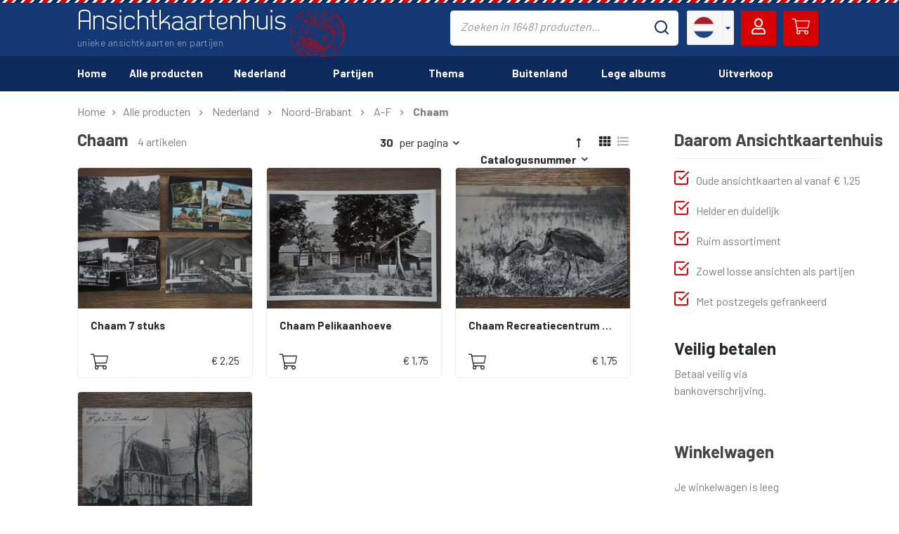

--- FILE ---
content_type: text/html; charset=utf-8
request_url: https://www.ansichtkaartenhuis.nl/alle-producten/nederland/noord-brabant/a-f/chaam/
body_size: 18417
content:

<!DOCTYPE html>
<html lang="nl">
	<head>
	    <meta name="viewport" content="width=device-width, initial-scale=1.0">
		<meta name="description" content="" />
		<meta name="keywords" content="" />
		<meta name="robots" content="index, follow" />
		<title>Chaam - Ansichtkaartenhuis</title>
		<link href="/files/images/favicon.ico" rel="shortcut icon" type="image/x-icon" />
		<link rel="stylesheet" type="text/css" href="https://www.ansichtkaartenhuis.nl/files/stylesheets/custom_stylesheet_1662967895_10003-10015-10009-10038-10048-2-30-10049-10021-10036-10037.css" />
		<link href="https://fonts.googleapis.com/css?family=Barlow:300,400,500,600,700" rel="stylesheet" />
	</head>
	<body>
	    <table class="container" cellpadding="0" cellspacing="0">
	        <tr>
    			<td id="header">
    			    <div class="header-banner">
    			        <div class="contentarea">
    			            <div class="logo-container">
            			        <a href="https://www.ansichtkaartenhuis.nl/" class="logo">Ansichtkaartenhuis</a><span class="logo-text">unieke ansichtkaarten en partijen</span>
            			    </div>
            			    <div class="search-input">
            			                    			        <input id="search-input" type="text" placeholder="Zoeken in 16481 producten...">
            			        <img src="/files/images/search.svg">
            			    </div>
            			    <a href="https://www.ansichtkaartenhuis.nl/winkelwagen/" class="nav-box nav-box-shopping-cart">
            			                                        <i class="fa fa-shopping-cart"></i>
            			    </a>
            			    <a href="https://www.ansichtkaartenhuis.nl/account/" class="nav-box">
                                <i class="far fa-user"></i>
            			    </a>
            			    <div class="language-select">
            			        <div class="language nl"></div>
            			        <div class="language-select-arrow">
            			            <i class="fas fa-caret-down"></i>
            			        </div>
            			        <div class="language-select-dropdown">
            			            <a class="lang-select" data-lang="1"><div class="language-select-dropdown-option"><div class="language nl"></div></div></a><a class="lang-select" data-lang="2"><div class="language-select-dropdown-option"><div class="language en"></div></div></a>            			        </div>
            			    </div>
        			    </div>
    			    </div>
    				<div class="header-menu">
    				    <div class="contentarea">
        				<ul id="nav" class="nav navbar-nav"><li class="header-menu-link"><a href="https://www.ansichtkaartenhuis.nl/" class="header-menu-link-a" title="Home"><span>Home</span></a></li><li class="header-menu-link"><a href="https://www.ansichtkaartenhuis.nl/alle-producten/" class="header-menu-link-a" title="Alle producten"><span>Alle producten</span></a></li><li class="header-menu-link header-menu-link-active"><a href="https://www.ansichtkaartenhuis.nl/alle-producten/nederland/" class="header-menu-link-a" title="Nederland"><span>Nederland</span></a><ul class="header-menu-submenu"><div class="header-menu-submenu-content"><li class="header-menu-sublink"><a href="https://www.ansichtkaartenhuis.nl/alle-producten/nederland/groningen/" class="header-menu-link-a" title="Groningen">Groningen</a><ul class="header-menu-submenu"><div class="header-menu-submenu-content"><li class="header-menu-sublink"><a href="https://www.ansichtkaartenhuis.nl/alle-producten/nederland/groningen/a-f/" class="header-menu-link-a" title="A-F">A-F</a><ul class="header-menu-submenu"><div class="header-menu-submenu-content"><li class="header-menu-sublink"><a href="https://www.ansichtkaartenhuis.nl/alle-producten/nederland/groningen/a-f/appingedam/" class="header-menu-link-a" title="Appingedam">Appingedam</a></li><li class="header-menu-sublink"><a href="https://www.ansichtkaartenhuis.nl/alle-producten/nederland/groningen/a-f/bellingwolde/" class="header-menu-link-a" title="Bellingwolde">Bellingwolde</a></li><li class="header-menu-sublink"><a href="https://www.ansichtkaartenhuis.nl/alle-producten/nederland/groningen/a-f/blijham/" class="header-menu-link-a" title="Blijham">Blijham</a></li><li class="header-menu-sublink"><a href="https://www.ansichtkaartenhuis.nl/alle-producten/nederland/groningen/a-f/delfzijl/" class="header-menu-link-a" title="Delfzijl">Delfzijl</a></li></div></ul></li><li class="header-menu-sublink"><a href="https://www.ansichtkaartenhuis.nl/alle-producten/nederland/groningen/g-l/" class="header-menu-link-a" title="G-L">G-L</a><ul class="header-menu-submenu"><div class="header-menu-submenu-content"><li class="header-menu-sublink"><a href="https://www.ansichtkaartenhuis.nl/alle-producten/nederland/groningen/g-l/garnwerd/" class="header-menu-link-a" title="Garnwerd">Garnwerd</a></li><li class="header-menu-sublink"><a href="https://www.ansichtkaartenhuis.nl/alle-producten/nederland/groningen/g-l/groningen/" class="header-menu-link-a" title="Groningen">Groningen</a></li><li class="header-menu-sublink"><a href="https://www.ansichtkaartenhuis.nl/alle-producten/nederland/groningen/g-l/grootegast/" class="header-menu-link-a" title="Grootegast">Grootegast</a></li><li class="header-menu-sublink"><a href="https://www.ansichtkaartenhuis.nl/alle-producten/nederland/groningen/g-l/haren/" class="header-menu-link-a" title="Haren">Haren</a></li><li class="header-menu-sublink"><a href="https://www.ansichtkaartenhuis.nl/alle-producten/nederland/groningen/g-l/heiligerlee/" class="header-menu-link-a" title="Heiligerlee">Heiligerlee</a></li><li class="header-menu-sublink"><a href="https://www.ansichtkaartenhuis.nl/alle-producten/nederland/groningen/g-l/leek/" class="header-menu-link-a" title="Leek">Leek</a></li><li class="header-menu-sublink"><a href="https://www.ansichtkaartenhuis.nl/alle-producten/nederland/groningen/g-l/leens/" class="header-menu-link-a" title="Leens">Leens</a></li></div></ul></li><li class="header-menu-sublink"><a href="https://www.ansichtkaartenhuis.nl/alle-producten/nederland/groningen/m-r/" class="header-menu-link-a" title="M-R">M-R</a><ul class="header-menu-submenu"><div class="header-menu-submenu-content"><li class="header-menu-sublink"><a href="https://www.ansichtkaartenhuis.nl/alle-producten/nederland/groningen/m-r/mensingeweer/" class="header-menu-link-a" title="Mensingeweer">Mensingeweer</a></li><li class="header-menu-sublink"><a href="https://www.ansichtkaartenhuis.nl/alle-producten/nederland/groningen/m-r/midwolde/" class="header-menu-link-a" title="Midwolde">Midwolde</a></li><li class="header-menu-sublink"><a href="https://www.ansichtkaartenhuis.nl/alle-producten/nederland/groningen/m-r/musselkanaal/" class="header-menu-link-a" title="Musselkanaal">Musselkanaal</a></li><li class="header-menu-sublink"><a href="https://www.ansichtkaartenhuis.nl/alle-producten/nederland/groningen/m-r/noordbroek/" class="header-menu-link-a" title="Noordbroek">Noordbroek</a></li><li class="header-menu-sublink"><a href="https://www.ansichtkaartenhuis.nl/alle-producten/nederland/groningen/m-r/oldehove/" class="header-menu-link-a" title="Oldehove">Oldehove</a></li><li class="header-menu-sublink"><a href="https://www.ansichtkaartenhuis.nl/alle-producten/nederland/groningen/m-r/rottumeroog/" class="header-menu-link-a" title="Rottumeroog">Rottumeroog</a></li></div></ul></li><li class="header-menu-sublink"><a href="https://www.ansichtkaartenhuis.nl/alle-producten/nederland/groningen/s-z/" class="header-menu-link-a" title="S-Z">S-Z</a><ul class="header-menu-submenu"><div class="header-menu-submenu-content"><li class="header-menu-sublink"><a href="https://www.ansichtkaartenhuis.nl/alle-producten/nederland/groningen/s-z/stadskanaal/" class="header-menu-link-a" title="Stadskanaal">Stadskanaal</a></li><li class="header-menu-sublink"><a href="https://www.ansichtkaartenhuis.nl/alle-producten/nederland/groningen/s-z/ter-apel/" class="header-menu-link-a" title="Ter Apel">Ter Apel</a></li><li class="header-menu-sublink"><a href="https://www.ansichtkaartenhuis.nl/alle-producten/nederland/groningen/s-z/ulrum/" class="header-menu-link-a" title="Ulrum">Ulrum</a></li><li class="header-menu-sublink"><a href="https://www.ansichtkaartenhuis.nl/alle-producten/nederland/groningen/s-z/uithuizen/" class="header-menu-link-a" title="Uithuizen">Uithuizen</a></li><li class="header-menu-sublink"><a href="https://www.ansichtkaartenhuis.nl/alle-producten/nederland/groningen/s-z/uithuizermeeden/" class="header-menu-link-a" title="Uithuizermeeden">Uithuizermeeden</a></li><li class="header-menu-sublink"><a href="https://www.ansichtkaartenhuis.nl/alle-producten/nederland/groningen/s-z/usquert/" class="header-menu-link-a" title="Usquert">Usquert</a></li><li class="header-menu-sublink"><a href="https://www.ansichtkaartenhuis.nl/alle-producten/nederland/groningen/s-z/veendam/" class="header-menu-link-a" title="Veendam">Veendam</a></li><li class="header-menu-sublink"><a href="https://www.ansichtkaartenhuis.nl/alle-producten/nederland/groningen/s-z/wildervank/" class="header-menu-link-a" title="Wildervank">Wildervank</a></li><li class="header-menu-sublink"><a href="https://www.ansichtkaartenhuis.nl/alle-producten/nederland/groningen/s-z/winschoten/" class="header-menu-link-a" title="Winschoten">Winschoten</a></li></div></ul></li></div></ul></li><li class="header-menu-sublink"><a href="https://www.ansichtkaartenhuis.nl/alle-producten/nederland/friesland/" class="header-menu-link-a" title="Friesland">Friesland</a><ul class="header-menu-submenu"><div class="header-menu-submenu-content"><li class="header-menu-sublink"><a href="https://www.ansichtkaartenhuis.nl/alle-producten/nederland/friesland/a-f/" class="header-menu-link-a" title="A-F">A-F</a><ul class="header-menu-submenu"><div class="header-menu-submenu-content"><li class="header-menu-sublink"><a href="https://www.ansichtkaartenhuis.nl/alle-producten/nederland/friesland/a-f/akkerwoude/" class="header-menu-link-a" title="Akkerwoude">Akkerwoude</a></li><li class="header-menu-sublink"><a href="https://www.ansichtkaartenhuis.nl/alle-producten/nederland/friesland/a-f/akkrum/" class="header-menu-link-a" title="Akkrum">Akkrum</a></li><li class="header-menu-sublink"><a href="https://www.ansichtkaartenhuis.nl/alle-producten/nederland/friesland/a-f/appelscha/" class="header-menu-link-a" title="Appelscha">Appelscha</a></li><li class="header-menu-sublink"><a href="https://www.ansichtkaartenhuis.nl/alle-producten/nederland/friesland/a-f/arum/" class="header-menu-link-a" title="Arum">Arum</a></li><li class="header-menu-sublink"><a href="https://www.ansichtkaartenhuis.nl/alle-producten/nederland/friesland/a-f/bakkeveen/" class="header-menu-link-a" title="Bakkeveen">Bakkeveen</a></li><li class="header-menu-sublink"><a href="https://www.ansichtkaartenhuis.nl/alle-producten/nederland/friesland/a-f/balk/" class="header-menu-link-a" title="Balk">Balk</a></li><li class="header-menu-sublink"><a href="https://www.ansichtkaartenhuis.nl/alle-producten/nederland/friesland/a-f/beetsterzwaag/" class="header-menu-link-a" title="Beetsterzwaag">Beetsterzwaag</a></li><li class="header-menu-sublink"><a href="https://www.ansichtkaartenhuis.nl/alle-producten/nederland/friesland/a-f/bergum/" class="header-menu-link-a" title="Bergum">Bergum</a></li><li class="header-menu-sublink"><a href="https://www.ansichtkaartenhuis.nl/alle-producten/nederland/friesland/a-f/blija/" class="header-menu-link-a" title="Blija">Blija</a></li><li class="header-menu-sublink"><a href="https://www.ansichtkaartenhuis.nl/alle-producten/nederland/friesland/a-f/bolsward/" class="header-menu-link-a" title="Bolsward">Bolsward</a></li><li class="header-menu-sublink"><a href="https://www.ansichtkaartenhuis.nl/alle-producten/nederland/friesland/a-f/dokkum/" class="header-menu-link-a" title="Dokkum">Dokkum</a></li><li class="header-menu-sublink"><a href="https://www.ansichtkaartenhuis.nl/alle-producten/nederland/friesland/a-f/donkerbroek/" class="header-menu-link-a" title="Donkerbroek">Donkerbroek</a></li><li class="header-menu-sublink"><a href="https://www.ansichtkaartenhuis.nl/alle-producten/nederland/friesland/a-f/donrijp/" class="header-menu-link-a" title="Donrijp">Donrijp</a></li><li class="header-menu-sublink"><a href="https://www.ansichtkaartenhuis.nl/alle-producten/nederland/friesland/a-f/drachten/" class="header-menu-link-a" title="Drachten">Drachten</a></li><li class="header-menu-sublink"><a href="https://www.ansichtkaartenhuis.nl/alle-producten/nederland/friesland/a-f/drogeham/" class="header-menu-link-a" title="Drogeham">Drogeham</a></li><li class="header-menu-sublink"><a href="https://www.ansichtkaartenhuis.nl/alle-producten/nederland/friesland/a-f/duurswoude/" class="header-menu-link-a" title="Duurswoude">Duurswoude</a></li><li class="header-menu-sublink"><a href="https://www.ansichtkaartenhuis.nl/alle-producten/nederland/friesland/a-f/ee/" class="header-menu-link-a" title="Ee">Ee</a></li><li class="header-menu-sublink"><a href="https://www.ansichtkaartenhuis.nl/alle-producten/nederland/friesland/a-f/eernewoude/" class="header-menu-link-a" title="Eernewoude">Eernewoude</a></li><li class="header-menu-sublink"><a href="https://www.ansichtkaartenhuis.nl/alle-producten/nederland/friesland/a-f/ferwerd/" class="header-menu-link-a" title="Ferwerd">Ferwerd</a></li><li class="header-menu-sublink"><a href="https://www.ansichtkaartenhuis.nl/alle-producten/nederland/friesland/a-f/franeker/" class="header-menu-link-a" title="Franeker">Franeker</a></li><li class="header-menu-sublink"><a href="https://www.ansichtkaartenhuis.nl/alle-producten/nederland/friesland/a-f/friesland/" class="header-menu-link-a" title="Friesland">Friesland</a></li></div></ul></li><li class="header-menu-sublink"><a href="https://www.ansichtkaartenhuis.nl/alle-producten/nederland/friesland/g-l/" class="header-menu-link-a" title="G-L">G-L</a><ul class="header-menu-submenu"><div class="header-menu-submenu-content"><li class="header-menu-sublink"><a href="https://www.ansichtkaartenhuis.nl/alle-producten/nederland/friesland/g-l/gaasterland/" class="header-menu-link-a" title="Gaasterland">Gaasterland</a></li><li class="header-menu-sublink"><a href="https://www.ansichtkaartenhuis.nl/alle-producten/nederland/friesland/g-l/giekerk/" class="header-menu-link-a" title="Giekerk">Giekerk</a></li><li class="header-menu-sublink"><a href="https://www.ansichtkaartenhuis.nl/alle-producten/nederland/friesland/g-l/gorredijk/" class="header-menu-link-a" title="Gorredijk">Gorredijk</a></li><li class="header-menu-sublink"><a href="https://www.ansichtkaartenhuis.nl/alle-producten/nederland/friesland/g-l/grouw/" class="header-menu-link-a" title="Grouw">Grouw</a></li><li class="header-menu-sublink"><a href="https://www.ansichtkaartenhuis.nl/alle-producten/nederland/friesland/g-l/harich/" class="header-menu-link-a" title="Harich">Harich</a></li><li class="header-menu-sublink"><a href="https://www.ansichtkaartenhuis.nl/alle-producten/nederland/friesland/g-l/harlingen/" class="header-menu-link-a" title="Harlingen">Harlingen</a></li><li class="header-menu-sublink"><a href="https://www.ansichtkaartenhuis.nl/alle-producten/nederland/friesland/g-l/heeg/" class="header-menu-link-a" title="Heeg">Heeg</a></li><li class="header-menu-sublink"><a href="https://www.ansichtkaartenhuis.nl/alle-producten/nederland/friesland/g-l/heerenveen/" class="header-menu-link-a" title="Heerenveen">Heerenveen</a></li><li class="header-menu-sublink"><a href="https://www.ansichtkaartenhuis.nl/alle-producten/nederland/friesland/g-l/hemrik/" class="header-menu-link-a" title="Hemrik">Hemrik</a></li><li class="header-menu-sublink"><a href="https://www.ansichtkaartenhuis.nl/alle-producten/nederland/friesland/g-l/hindelopen/" class="header-menu-link-a" title="Hindelopen">Hindelopen</a></li><li class="header-menu-sublink"><a href="https://www.ansichtkaartenhuis.nl/alle-producten/nederland/friesland/g-l/holwerd/" class="header-menu-link-a" title="Holwerd">Holwerd</a></li><li class="header-menu-sublink"><a href="https://www.ansichtkaartenhuis.nl/alle-producten/nederland/friesland/g-l/ijlst/" class="header-menu-link-a" title="IJlst">IJlst</a></li><li class="header-menu-sublink"><a href="https://www.ansichtkaartenhuis.nl/alle-producten/nederland/friesland/g-l/ijsbrechtum/" class="header-menu-link-a" title="IJsbrechtum">IJsbrechtum</a></li><li class="header-menu-sublink"><a href="https://www.ansichtkaartenhuis.nl/alle-producten/nederland/friesland/g-l/jacobi-parochie/" class="header-menu-link-a" title="Jacobi-Parochie">Jacobi-Parochie</a></li><li class="header-menu-sublink"><a href="https://www.ansichtkaartenhuis.nl/alle-producten/nederland/friesland/g-l/joure/" class="header-menu-link-a" title="Joure">Joure</a></li><li class="header-menu-sublink"><a href="https://www.ansichtkaartenhuis.nl/alle-producten/nederland/friesland/g-l/kollum/" class="header-menu-link-a" title="Kollum">Kollum</a></li><li class="header-menu-sublink"><a href="https://www.ansichtkaartenhuis.nl/alle-producten/nederland/friesland/g-l/kollumerpomp/" class="header-menu-link-a" title="Kollumerpomp">Kollumerpomp</a></li><li class="header-menu-sublink"><a href="https://www.ansichtkaartenhuis.nl/alle-producten/nederland/friesland/g-l/kooten/" class="header-menu-link-a" title="Kooten">Kooten</a></li><li class="header-menu-sublink"><a href="https://www.ansichtkaartenhuis.nl/alle-producten/nederland/friesland/g-l/kortehemmen/" class="header-menu-link-a" title="Kortehemmen">Kortehemmen</a></li><li class="header-menu-sublink"><a href="https://www.ansichtkaartenhuis.nl/alle-producten/nederland/friesland/g-l/koudum/" class="header-menu-link-a" title="Koudum">Koudum</a></li><li class="header-menu-sublink"><a href="https://www.ansichtkaartenhuis.nl/alle-producten/nederland/friesland/g-l/langweer/" class="header-menu-link-a" title="Langweer">Langweer</a></li><li class="header-menu-sublink"><a href="https://www.ansichtkaartenhuis.nl/alle-producten/nederland/friesland/g-l/leeuwarden/" class="header-menu-link-a" title="Leeuwarden">Leeuwarden</a></li><li class="header-menu-sublink"><a href="https://www.ansichtkaartenhuis.nl/alle-producten/nederland/friesland/g-l/lemmer/" class="header-menu-link-a" title="Lemmer">Lemmer</a></li></div></ul></li><li class="header-menu-sublink"><a href="https://www.ansichtkaartenhuis.nl/alle-producten/nederland/friesland/m-r/" class="header-menu-link-a" title="M-R">M-R</a><ul class="header-menu-submenu"><div class="header-menu-submenu-content"><li class="header-menu-sublink"><a href="https://www.ansichtkaartenhuis.nl/alle-producten/nederland/friesland/m-r/makkum/" class="header-menu-link-a" title="Makkum">Makkum</a></li><li class="header-menu-sublink"><a href="https://www.ansichtkaartenhuis.nl/alle-producten/nederland/friesland/m-r/marrum/" class="header-menu-link-a" title="Marrum">Marrum</a></li><li class="header-menu-sublink"><a href="https://www.ansichtkaartenhuis.nl/alle-producten/nederland/friesland/m-r/marssum/" class="header-menu-link-a" title="Marssum">Marssum</a></li><li class="header-menu-sublink"><a href="https://www.ansichtkaartenhuis.nl/alle-producten/nederland/friesland/m-r/medemblik/" class="header-menu-link-a" title="Medemblik">Medemblik</a></li><li class="header-menu-sublink"><a href="https://www.ansichtkaartenhuis.nl/alle-producten/nederland/friesland/m-r/nijehorne/" class="header-menu-link-a" title="Nijehorne">Nijehorne</a></li><li class="header-menu-sublink"><a href="https://www.ansichtkaartenhuis.nl/alle-producten/nederland/friesland/m-r/noordbergum/" class="header-menu-link-a" title="Noordbergum">Noordbergum</a></li><li class="header-menu-sublink"><a href="https://www.ansichtkaartenhuis.nl/alle-producten/nederland/friesland/m-r/noordwolde/" class="header-menu-link-a" title="Noordwolde">Noordwolde</a></li><li class="header-menu-sublink"><a href="https://www.ansichtkaartenhuis.nl/alle-producten/nederland/friesland/m-r/oenkerk/" class="header-menu-link-a" title="Oenkerk">Oenkerk</a></li><li class="header-menu-sublink"><a href="https://www.ansichtkaartenhuis.nl/alle-producten/nederland/friesland/m-r/olterterp/" class="header-menu-link-a" title="Olterterp">Olterterp</a></li><li class="header-menu-sublink"><a href="https://www.ansichtkaartenhuis.nl/alle-producten/nederland/friesland/m-r/oosterwolde/" class="header-menu-link-a" title="Oosterwolde">Oosterwolde</a></li><li class="header-menu-sublink"><a href="https://www.ansichtkaartenhuis.nl/alle-producten/nederland/friesland/m-r/oranjewoud/" class="header-menu-link-a" title="Oranjewoud">Oranjewoud</a></li><li class="header-menu-sublink"><a href="https://www.ansichtkaartenhuis.nl/alle-producten/nederland/friesland/m-r/oudega/" class="header-menu-link-a" title="Oudega">Oudega</a></li><li class="header-menu-sublink"><a href="https://www.ansichtkaartenhuis.nl/alle-producten/nederland/friesland/m-r/oudemirdum/" class="header-menu-link-a" title="Oudemirdum">Oudemirdum</a></li><li class="header-menu-sublink"><a href="https://www.ansichtkaartenhuis.nl/alle-producten/nederland/friesland/m-r/oudeschoot/" class="header-menu-link-a" title="Oudeschoot">Oudeschoot</a></li><li class="header-menu-sublink"><a href="https://www.ansichtkaartenhuis.nl/alle-producten/nederland/friesland/m-r/oudkerk/" class="header-menu-link-a" title="Oudkerk">Oudkerk</a></li><li class="header-menu-sublink"><a href="https://www.ansichtkaartenhuis.nl/alle-producten/nederland/friesland/m-r/parrega/" class="header-menu-link-a" title="Parrega">Parrega</a></li><li class="header-menu-sublink"><a href="https://www.ansichtkaartenhuis.nl/alle-producten/nederland/friesland/m-r/rijs/" class="header-menu-link-a" title="Rijs">Rijs</a></li><li class="header-menu-sublink"><a href="https://www.ansichtkaartenhuis.nl/alle-producten/nederland/friesland/m-r/roordahuizum/" class="header-menu-link-a" title="Roordahuizum">Roordahuizum</a></li></div></ul></li><li class="header-menu-sublink"><a href="https://www.ansichtkaartenhuis.nl/alle-producten/nederland/friesland/s-z/" class="header-menu-link-a" title="S-Z">S-Z</a><ul class="header-menu-submenu"><div class="header-menu-submenu-content"><li class="header-menu-sublink"><a href="https://www.ansichtkaartenhuis.nl/alle-producten/nederland/friesland/s-z/sloten/" class="header-menu-link-a" title="Sloten">Sloten</a></li><li class="header-menu-sublink"><a href="https://www.ansichtkaartenhuis.nl/alle-producten/nederland/friesland/s-z/sneek/" class="header-menu-link-a" title="Sneek">Sneek</a></li><li class="header-menu-sublink"><a href="https://www.ansichtkaartenhuis.nl/alle-producten/nederland/friesland/s-z/st--annaparochie/" class="header-menu-link-a" title="St. Annaparochie">St. Annaparochie</a></li><li class="header-menu-sublink"><a href="https://www.ansichtkaartenhuis.nl/alle-producten/nederland/friesland/s-z/stavoren/" class="header-menu-link-a" title="Stavoren">Stavoren</a></li><li class="header-menu-sublink"><a href="https://www.ansichtkaartenhuis.nl/alle-producten/nederland/friesland/s-z/st--nicolaasga/" class="header-menu-link-a" title="St. Nicolaasga">St. Nicolaasga</a></li><li class="header-menu-sublink"><a href="https://www.ansichtkaartenhuis.nl/alle-producten/nederland/friesland/s-z/surhuisterveen/" class="header-menu-link-a" title="Surhuisterveen">Surhuisterveen</a></li><li class="header-menu-sublink"><a href="https://www.ansichtkaartenhuis.nl/alle-producten/nederland/friesland/s-z/tjerkgaast/" class="header-menu-link-a" title="Tjerkgaast">Tjerkgaast</a></li><li class="header-menu-sublink"><a href="https://www.ansichtkaartenhuis.nl/alle-producten/nederland/friesland/s-z/twijzelerheide/" class="header-menu-link-a" title="Twijzelerheide">Twijzelerheide</a></li><li class="header-menu-sublink"><a href="https://www.ansichtkaartenhuis.nl/alle-producten/nederland/friesland/s-z/veenklooster/" class="header-menu-link-a" title="Veenklooster">Veenklooster</a></li><li class="header-menu-sublink"><a href="https://www.ansichtkaartenhuis.nl/alle-producten/nederland/friesland/s-z/wartena/" class="header-menu-link-a" title="Wartena">Wartena</a></li><li class="header-menu-sublink"><a href="https://www.ansichtkaartenhuis.nl/alle-producten/nederland/friesland/s-z/westernijkerk/" class="header-menu-link-a" title="Westernijkerk">Westernijkerk</a></li><li class="header-menu-sublink"><a href="https://www.ansichtkaartenhuis.nl/alle-producten/nederland/friesland/s-z/wierum/" class="header-menu-link-a" title="Wierum">Wierum</a></li><li class="header-menu-sublink"><a href="https://www.ansichtkaartenhuis.nl/alle-producten/nederland/friesland/s-z/wieuwerd/" class="header-menu-link-a" title="Wieuwerd">Wieuwerd</a></li><li class="header-menu-sublink"><a href="https://www.ansichtkaartenhuis.nl/alle-producten/nederland/friesland/s-z/wijckel/" class="header-menu-link-a" title="Wijckel">Wijckel</a></li><li class="header-menu-sublink"><a href="https://www.ansichtkaartenhuis.nl/alle-producten/nederland/friesland/s-z/wolvega/" class="header-menu-link-a" title="Wolvega">Wolvega</a></li><li class="header-menu-sublink"><a href="https://www.ansichtkaartenhuis.nl/alle-producten/nederland/friesland/s-z/wommels/" class="header-menu-link-a" title="Wommels">Wommels</a></li><li class="header-menu-sublink"><a href="https://www.ansichtkaartenhuis.nl/alle-producten/nederland/friesland/s-z/workum/" class="header-menu-link-a" title="Workum">Workum</a></li></div></ul></li></div></ul></li><li class="header-menu-sublink"><a href="https://www.ansichtkaartenhuis.nl/alle-producten/nederland/drenthe/" class="header-menu-link-a" title="Drenthe">Drenthe</a><ul class="header-menu-submenu"><div class="header-menu-submenu-content"><li class="header-menu-sublink"><a href="https://www.ansichtkaartenhuis.nl/alle-producten/nederland/drenthe/a-f/" class="header-menu-link-a" title="A-F">A-F</a><ul class="header-menu-submenu"><div class="header-menu-submenu-content"><li class="header-menu-sublink"><a href="https://www.ansichtkaartenhuis.nl/alle-producten/nederland/drenthe/a-f/assen/" class="header-menu-link-a" title="Assen">Assen</a></li><li class="header-menu-sublink"><a href="https://www.ansichtkaartenhuis.nl/alle-producten/nederland/drenthe/a-f/borger/" class="header-menu-link-a" title="Borger">Borger</a></li><li class="header-menu-sublink"><a href="https://www.ansichtkaartenhuis.nl/alle-producten/nederland/drenthe/a-f/coevorden/" class="header-menu-link-a" title="Coevorden">Coevorden</a></li><li class="header-menu-sublink"><a href="https://www.ansichtkaartenhuis.nl/alle-producten/nederland/drenthe/a-f/diever/" class="header-menu-link-a" title="Diever">Diever</a></li><li class="header-menu-sublink"><a href="https://www.ansichtkaartenhuis.nl/alle-producten/nederland/drenthe/a-f/dieverbrug/" class="header-menu-link-a" title="Dieverbrug">Dieverbrug</a></li><li class="header-menu-sublink"><a href="https://www.ansichtkaartenhuis.nl/alle-producten/nederland/drenthe/a-f/drouwen/" class="header-menu-link-a" title="Drouwen">Drouwen</a></li><li class="header-menu-sublink"><a href="https://www.ansichtkaartenhuis.nl/alle-producten/nederland/drenthe/a-f/dwingeloo/" class="header-menu-link-a" title="Dwingeloo">Dwingeloo</a></li><li class="header-menu-sublink"><a href="https://www.ansichtkaartenhuis.nl/alle-producten/nederland/drenthe/a-f/eelde/" class="header-menu-link-a" title="Eelde">Eelde</a></li><li class="header-menu-sublink"><a href="https://www.ansichtkaartenhuis.nl/alle-producten/nederland/drenthe/a-f/emmen/" class="header-menu-link-a" title="Emmen">Emmen</a></li><li class="header-menu-sublink"><a href="https://www.ansichtkaartenhuis.nl/alle-producten/nederland/drenthe/a-f/exloo/" class="header-menu-link-a" title="Exloo">Exloo</a></li></div></ul></li><li class="header-menu-sublink"><a href="https://www.ansichtkaartenhuis.nl/alle-producten/nederland/drenthe/g-l/" class="header-menu-link-a" title="G-L">G-L</a><ul class="header-menu-submenu"><div class="header-menu-submenu-content"><li class="header-menu-sublink"><a href="https://www.ansichtkaartenhuis.nl/alle-producten/nederland/drenthe/g-l/gieten/" class="header-menu-link-a" title="Gieten">Gieten</a></li><li class="header-menu-sublink"><a href="https://www.ansichtkaartenhuis.nl/alle-producten/nederland/drenthe/g-l/grollo/" class="header-menu-link-a" title="Grollo">Grollo</a></li><li class="header-menu-sublink"><a href="https://www.ansichtkaartenhuis.nl/alle-producten/nederland/drenthe/g-l/havelte/" class="header-menu-link-a" title="Havelte">Havelte</a></li><li class="header-menu-sublink"><a href="https://www.ansichtkaartenhuis.nl/alle-producten/nederland/drenthe/g-l/hollandscheveld/" class="header-menu-link-a" title="Hollandscheveld">Hollandscheveld</a></li><li class="header-menu-sublink"><a href="https://www.ansichtkaartenhuis.nl/alle-producten/nederland/drenthe/g-l/hoogersmilde/" class="header-menu-link-a" title="Hoogersmilde">Hoogersmilde</a></li><li class="header-menu-sublink"><a href="https://www.ansichtkaartenhuis.nl/alle-producten/nederland/drenthe/g-l/hoogeveen/" class="header-menu-link-a" title="Hoogeveen">Hoogeveen</a></li><li class="header-menu-sublink"><a href="https://www.ansichtkaartenhuis.nl/alle-producten/nederland/drenthe/g-l/kerkenveld/" class="header-menu-link-a" title="Kerkenveld">Kerkenveld</a></li></div></ul></li><li class="header-menu-sublink"><a href="https://www.ansichtkaartenhuis.nl/alle-producten/nederland/drenthe/m-r/" class="header-menu-link-a" title="M-R">M-R</a><ul class="header-menu-submenu"><div class="header-menu-submenu-content"><li class="header-menu-sublink"><a href="https://www.ansichtkaartenhuis.nl/alle-producten/nederland/drenthe/m-r/meppel/" class="header-menu-link-a" title="Meppel">Meppel</a></li><li class="header-menu-sublink"><a href="https://www.ansichtkaartenhuis.nl/alle-producten/nederland/drenthe/m-r/midlaren/" class="header-menu-link-a" title="Midlaren">Midlaren</a></li><li class="header-menu-sublink"><a href="https://www.ansichtkaartenhuis.nl/alle-producten/nederland/drenthe/m-r/norg/" class="header-menu-link-a" title="Norg">Norg</a></li><li class="header-menu-sublink"><a href="https://www.ansichtkaartenhuis.nl/alle-producten/nederland/drenthe/m-r/odoorn/" class="header-menu-link-a" title="Odoorn">Odoorn</a></li><li class="header-menu-sublink"><a href="https://www.ansichtkaartenhuis.nl/alle-producten/nederland/drenthe/m-r/oosterhesselen/" class="header-menu-link-a" title="Oosterhesselen">Oosterhesselen</a></li><li class="header-menu-sublink"><a href="https://www.ansichtkaartenhuis.nl/alle-producten/nederland/drenthe/m-r/orvelte/" class="header-menu-link-a" title="Orvelte">Orvelte</a></li><li class="header-menu-sublink"><a href="https://www.ansichtkaartenhuis.nl/alle-producten/nederland/drenthe/m-r/paterswolde/" class="header-menu-link-a" title="Paterswolde">Paterswolde</a></li><li class="header-menu-sublink"><a href="https://www.ansichtkaartenhuis.nl/alle-producten/nederland/drenthe/m-r/roden/" class="header-menu-link-a" title="Roden">Roden</a></li><li class="header-menu-sublink"><a href="https://www.ansichtkaartenhuis.nl/alle-producten/nederland/drenthe/m-r/rolde/" class="header-menu-link-a" title="Rolde">Rolde</a></li><li class="header-menu-sublink"><a href="https://www.ansichtkaartenhuis.nl/alle-producten/nederland/drenthe/m-r/ruinen/" class="header-menu-link-a" title="Ruinen">Ruinen</a></li></div></ul></li><li class="header-menu-sublink"><a href="https://www.ansichtkaartenhuis.nl/alle-producten/nederland/drenthe/s-z/" class="header-menu-link-a" title="S-Z">S-Z</a><ul class="header-menu-submenu"><div class="header-menu-submenu-content"><li class="header-menu-sublink"><a href="https://www.ansichtkaartenhuis.nl/alle-producten/nederland/drenthe/s-z/schoonoord/" class="header-menu-link-a" title="Schoonoord">Schoonoord</a></li><li class="header-menu-sublink"><a href="https://www.ansichtkaartenhuis.nl/alle-producten/nederland/drenthe/s-z/sleen/" class="header-menu-link-a" title="Sleen">Sleen</a></li><li class="header-menu-sublink"><a href="https://www.ansichtkaartenhuis.nl/alle-producten/nederland/drenthe/s-z/sleenerzand/" class="header-menu-link-a" title="Sleenerzand">Sleenerzand</a></li><li class="header-menu-sublink"><a href="https://www.ansichtkaartenhuis.nl/alle-producten/nederland/drenthe/s-z/vledder/" class="header-menu-link-a" title="Vledder">Vledder</a></li><li class="header-menu-sublink"><a href="https://www.ansichtkaartenhuis.nl/alle-producten/nederland/drenthe/s-z/vries/" class="header-menu-link-a" title="Vries">Vries</a></li><li class="header-menu-sublink"><a href="https://www.ansichtkaartenhuis.nl/alle-producten/nederland/drenthe/s-z/westerbork/" class="header-menu-link-a" title="Westerbork">Westerbork</a></li><li class="header-menu-sublink"><a href="https://www.ansichtkaartenhuis.nl/alle-producten/nederland/drenthe/s-z/zeegse/" class="header-menu-link-a" title="Zeegse">Zeegse</a></li><li class="header-menu-sublink"><a href="https://www.ansichtkaartenhuis.nl/alle-producten/nederland/drenthe/s-z/zuidlaren/" class="header-menu-link-a" title="Zuidlaren">Zuidlaren</a></li><li class="header-menu-sublink"><a href="https://www.ansichtkaartenhuis.nl/alle-producten/nederland/drenthe/s-z/zweeloo/" class="header-menu-link-a" title="Zweeloo">Zweeloo</a></li></div></ul></li></div></ul></li><li class="header-menu-sublink"><a href="https://www.ansichtkaartenhuis.nl/alle-producten/nederland/gelderland/" class="header-menu-link-a" title="Gelderland">Gelderland</a><ul class="header-menu-submenu"><div class="header-menu-submenu-content"><li class="header-menu-sublink"><a href="https://www.ansichtkaartenhuis.nl/alle-producten/nederland/gelderland/a-f/" class="header-menu-link-a" title="A-F">A-F</a><ul class="header-menu-submenu"><div class="header-menu-submenu-content"><li class="header-menu-sublink"><a href="https://www.ansichtkaartenhuis.nl/alle-producten/nederland/gelderland/a-f/aalten/" class="header-menu-link-a" title="Aalten">Aalten</a></li><li class="header-menu-sublink"><a href="https://www.ansichtkaartenhuis.nl/alle-producten/nederland/gelderland/a-f/almen/" class="header-menu-link-a" title="Almen">Almen</a></li><li class="header-menu-sublink"><a href="https://www.ansichtkaartenhuis.nl/alle-producten/nederland/gelderland/a-f/alverna/" class="header-menu-link-a" title="Alverna">Alverna</a></li><li class="header-menu-sublink"><a href="https://www.ansichtkaartenhuis.nl/alle-producten/nederland/gelderland/a-f/ammerzoden/" class="header-menu-link-a" title="Ammerzoden">Ammerzoden</a></li><li class="header-menu-sublink"><a href="https://www.ansichtkaartenhuis.nl/alle-producten/nederland/gelderland/a-f/apeldoorn/" class="header-menu-link-a" title="Apeldoorn">Apeldoorn</a></li><li class="header-menu-sublink"><a href="https://www.ansichtkaartenhuis.nl/alle-producten/nederland/gelderland/a-f/arnhem/" class="header-menu-link-a" title="Arnhem">Arnhem</a></li><li class="header-menu-sublink"><a href="https://www.ansichtkaartenhuis.nl/alle-producten/nederland/gelderland/a-f/asperen/" class="header-menu-link-a" title="Asperen">Asperen</a></li><li class="header-menu-sublink"><a href="https://www.ansichtkaartenhuis.nl/alle-producten/nederland/gelderland/a-f/baak/" class="header-menu-link-a" title="Baak">Baak</a></li><li class="header-menu-sublink"><a href="https://www.ansichtkaartenhuis.nl/alle-producten/nederland/gelderland/a-f/barchem/" class="header-menu-link-a" title="Barchem">Barchem</a></li><li class="header-menu-sublink"><a href="https://www.ansichtkaartenhuis.nl/alle-producten/nederland/gelderland/a-f/barneveld/" class="header-menu-link-a" title="Barneveld">Barneveld</a></li><li class="header-menu-sublink"><a href="https://www.ansichtkaartenhuis.nl/alle-producten/nederland/gelderland/a-f/beek/" class="header-menu-link-a" title="Beek">Beek</a></li><li class="header-menu-sublink"><a href="https://www.ansichtkaartenhuis.nl/alle-producten/nederland/gelderland/a-f/beekbergen/" class="header-menu-link-a" title="Beekbergen">Beekbergen</a></li><li class="header-menu-sublink"><a href="https://www.ansichtkaartenhuis.nl/alle-producten/nederland/gelderland/a-f/beekhuizen/" class="header-menu-link-a" title="Beekhuizen">Beekhuizen</a></li><li class="header-menu-sublink"><a href="https://www.ansichtkaartenhuis.nl/alle-producten/nederland/gelderland/a-f/bennekom/" class="header-menu-link-a" title="Bennekom">Bennekom</a></li><li class="header-menu-sublink"><a href="https://www.ansichtkaartenhuis.nl/alle-producten/nederland/gelderland/a-f/berg-en-dal/" class="header-menu-link-a" title="Berg en dal">Berg en dal</a></li><li class="header-menu-sublink"><a href="https://www.ansichtkaartenhuis.nl/alle-producten/nederland/gelderland/a-f/beusichem/" class="header-menu-link-a" title="Beusichem">Beusichem</a></li><li class="header-menu-sublink"><a href="https://www.ansichtkaartenhuis.nl/alle-producten/nederland/gelderland/a-f/borculo/" class="header-menu-link-a" title="Borculo">Borculo</a></li><li class="header-menu-sublink"><a href="https://www.ansichtkaartenhuis.nl/alle-producten/nederland/gelderland/a-f/brakel/" class="header-menu-link-a" title="Brakel">Brakel</a></li><li class="header-menu-sublink"><a href="https://www.ansichtkaartenhuis.nl/alle-producten/nederland/gelderland/a-f/bredevoort/" class="header-menu-link-a" title="Bredevoort">Bredevoort</a></li><li class="header-menu-sublink"><a href="https://www.ansichtkaartenhuis.nl/alle-producten/nederland/gelderland/a-f/breedenbroek/" class="header-menu-link-a" title="Breedenbroek">Breedenbroek</a></li><li class="header-menu-sublink"><a href="https://www.ansichtkaartenhuis.nl/alle-producten/nederland/gelderland/a-f/bronkhorst/" class="header-menu-link-a" title="Bronkhorst">Bronkhorst</a></li><li class="header-menu-sublink"><a href="https://www.ansichtkaartenhuis.nl/alle-producten/nederland/gelderland/a-f/brummen/" class="header-menu-link-a" title="Brummen">Brummen</a></li><li class="header-menu-sublink"><a href="https://www.ansichtkaartenhuis.nl/alle-producten/nederland/gelderland/a-f/buren/" class="header-menu-link-a" title="Buren">Buren</a></li><li class="header-menu-sublink"><a href="https://www.ansichtkaartenhuis.nl/alle-producten/nederland/gelderland/a-f/buurmalsen/" class="header-menu-link-a" title="Buurmalsen">Buurmalsen</a></li><li class="header-menu-sublink"><a href="https://www.ansichtkaartenhuis.nl/alle-producten/nederland/gelderland/a-f/culemborg/" class="header-menu-link-a" title="Culemborg">Culemborg</a></li><li class="header-menu-sublink"><a href="https://www.ansichtkaartenhuis.nl/alle-producten/nederland/gelderland/a-f/deil/" class="header-menu-link-a" title="Deil">Deil</a></li><li class="header-menu-sublink"><a href="https://www.ansichtkaartenhuis.nl/alle-producten/nederland/gelderland/a-f/de-steeg/" class="header-menu-link-a" title="De Steeg">De Steeg</a></li><li class="header-menu-sublink"><a href="https://www.ansichtkaartenhuis.nl/alle-producten/nederland/gelderland/a-f/dieren/" class="header-menu-link-a" title="Dieren">Dieren</a></li><li class="header-menu-sublink"><a href="https://www.ansichtkaartenhuis.nl/alle-producten/nederland/gelderland/a-f/dinxperlo/" class="header-menu-link-a" title="Dinxperlo">Dinxperlo</a></li><li class="header-menu-sublink"><a href="https://www.ansichtkaartenhuis.nl/alle-producten/nederland/gelderland/a-f/doesburg/" class="header-menu-link-a" title="Doesburg">Doesburg</a></li><li class="header-menu-sublink"><a href="https://www.ansichtkaartenhuis.nl/alle-producten/nederland/gelderland/a-f/doetinchem/" class="header-menu-link-a" title="Doetinchem">Doetinchem</a></li><li class="header-menu-sublink"><a href="https://www.ansichtkaartenhuis.nl/alle-producten/nederland/gelderland/a-f/doornspijk/" class="header-menu-link-a" title="Doornspijk">Doornspijk</a></li><li class="header-menu-sublink"><a href="https://www.ansichtkaartenhuis.nl/alle-producten/nederland/gelderland/a-f/doorwerth/" class="header-menu-link-a" title="Doorwerth">Doorwerth</a></li><li class="header-menu-sublink"><a href="https://www.ansichtkaartenhuis.nl/alle-producten/nederland/gelderland/a-f/drie/" class="header-menu-link-a" title="Drie">Drie</a></li><li class="header-menu-sublink"><a href="https://www.ansichtkaartenhuis.nl/alle-producten/nederland/gelderland/a-f/driel/" class="header-menu-link-a" title="Driel">Driel</a></li><li class="header-menu-sublink"><a href="https://www.ansichtkaartenhuis.nl/alle-producten/nederland/gelderland/a-f/duistervoorde/" class="header-menu-link-a" title="Duistervoorde">Duistervoorde</a></li><li class="header-menu-sublink"><a href="https://www.ansichtkaartenhuis.nl/alle-producten/nederland/gelderland/a-f/echteld/" class="header-menu-link-a" title="Echteld">Echteld</a></li><li class="header-menu-sublink"><a href="https://www.ansichtkaartenhuis.nl/alle-producten/nederland/gelderland/a-f/eck-en-wiel/" class="header-menu-link-a" title="Eck en Wiel">Eck en Wiel</a></li><li class="header-menu-sublink"><a href="https://www.ansichtkaartenhuis.nl/alle-producten/nederland/gelderland/a-f/ede/" class="header-menu-link-a" title="Ede">Ede</a></li><li class="header-menu-sublink"><a href="https://www.ansichtkaartenhuis.nl/alle-producten/nederland/gelderland/a-f/ederveen/" class="header-menu-link-a" title="Ederveen">Ederveen</a></li><li class="header-menu-sublink"><a href="https://www.ansichtkaartenhuis.nl/alle-producten/nederland/gelderland/a-f/eerbeek-2/" class="header-menu-link-a" title="Eerbeek">Eerbeek</a></li><li class="header-menu-sublink"><a href="https://www.ansichtkaartenhuis.nl/alle-producten/nederland/gelderland/a-f/eibergen/" class="header-menu-link-a" title="Eibergen">Eibergen</a></li><li class="header-menu-sublink"><a href="https://www.ansichtkaartenhuis.nl/alle-producten/nederland/gelderland/a-f/elburg/" class="header-menu-link-a" title="Elburg">Elburg</a></li><li class="header-menu-sublink"><a href="https://www.ansichtkaartenhuis.nl/alle-producten/nederland/gelderland/a-f/ellecom/" class="header-menu-link-a" title="Ellecom">Ellecom</a></li><li class="header-menu-sublink"><a href="https://www.ansichtkaartenhuis.nl/alle-producten/nederland/gelderland/a-f/elspeet/" class="header-menu-link-a" title="Elspeet">Elspeet</a></li><li class="header-menu-sublink"><a href="https://www.ansichtkaartenhuis.nl/alle-producten/nederland/gelderland/a-f/elst/" class="header-menu-link-a" title="Elst">Elst</a></li><li class="header-menu-sublink"><a href="https://www.ansichtkaartenhuis.nl/alle-producten/nederland/gelderland/a-f/emst/" class="header-menu-link-a" title="Emst">Emst</a></li><li class="header-menu-sublink"><a href="https://www.ansichtkaartenhuis.nl/alle-producten/nederland/gelderland/a-f/epe/" class="header-menu-link-a" title="Epe">Epe</a></li><li class="header-menu-sublink"><a href="https://www.ansichtkaartenhuis.nl/alle-producten/nederland/gelderland/a-f/ermelo/" class="header-menu-link-a" title="Ermelo">Ermelo</a></li><li class="header-menu-sublink"><a href="https://www.ansichtkaartenhuis.nl/alle-producten/nederland/gelderland/a-f/etten/" class="header-menu-link-a" title="Etten">Etten</a></li></div></ul></li><li class="header-menu-sublink"><a href="https://www.ansichtkaartenhuis.nl/alle-producten/nederland/gelderland/g-l/" class="header-menu-link-a" title="G-L">G-L</a><ul class="header-menu-submenu"><div class="header-menu-submenu-content"><li class="header-menu-sublink"><a href="https://www.ansichtkaartenhuis.nl/alle-producten/nederland/gelderland/g-l/gameren/" class="header-menu-link-a" title="Gameren">Gameren</a></li><li class="header-menu-sublink"><a href="https://www.ansichtkaartenhuis.nl/alle-producten/nederland/gelderland/g-l/garderen/" class="header-menu-link-a" title="Garderen">Garderen</a></li><li class="header-menu-sublink"><a href="https://www.ansichtkaartenhuis.nl/alle-producten/nederland/gelderland/g-l/geldermalsen/" class="header-menu-link-a" title="Geldermalsen">Geldermalsen</a></li><li class="header-menu-sublink"><a href="https://www.ansichtkaartenhuis.nl/alle-producten/nederland/gelderland/g-l/gorssel/" class="header-menu-link-a" title="Gorssel">Gorssel</a></li><li class="header-menu-sublink"><a href="https://www.ansichtkaartenhuis.nl/alle-producten/nederland/gelderland/g-l/groesbeek/" class="header-menu-link-a" title="Groesbeek">Groesbeek</a></li><li class="header-menu-sublink"><a href="https://www.ansichtkaartenhuis.nl/alle-producten/nederland/gelderland/g-l/haaften/" class="header-menu-link-a" title="Haaften">Haaften</a></li><li class="header-menu-sublink"><a href="https://www.ansichtkaartenhuis.nl/alle-producten/nederland/gelderland/g-l/haarlo/" class="header-menu-link-a" title="Haarlo">Haarlo</a></li><li class="header-menu-sublink"><a href="https://www.ansichtkaartenhuis.nl/alle-producten/nederland/gelderland/g-l/-t-harde/" class="header-menu-link-a" title="'t Harde">'t Harde</a></li><li class="header-menu-sublink"><a href="https://www.ansichtkaartenhuis.nl/alle-producten/nederland/gelderland/g-l/harderwijk/" class="header-menu-link-a" title="Harderwijk">Harderwijk</a></li><li class="header-menu-sublink"><a href="https://www.ansichtkaartenhuis.nl/alle-producten/nederland/gelderland/g-l/harreveld/" class="header-menu-link-a" title="Harreveld">Harreveld</a></li><li class="header-menu-sublink"><a href="https://www.ansichtkaartenhuis.nl/alle-producten/nederland/gelderland/g-l/harskamp/" class="header-menu-link-a" title="Harskamp">Harskamp</a></li><li class="header-menu-sublink"><a href="https://www.ansichtkaartenhuis.nl/alle-producten/nederland/gelderland/g-l/hattem/" class="header-menu-link-a" title="Hattem">Hattem</a></li><li class="header-menu-sublink"><a href="https://www.ansichtkaartenhuis.nl/alle-producten/nederland/gelderland/g-l/hedel/" class="header-menu-link-a" title="Hedel">Hedel</a></li><li class="header-menu-sublink"><a href="https://www.ansichtkaartenhuis.nl/alle-producten/nederland/gelderland/g-l/heelsum/" class="header-menu-link-a" title="Heelsum">Heelsum</a></li><li class="header-menu-sublink"><a href="https://www.ansichtkaartenhuis.nl/alle-producten/nederland/gelderland/g-l/heerde/" class="header-menu-link-a" title="Heerde">Heerde</a></li><li class="header-menu-sublink"><a href="https://www.ansichtkaartenhuis.nl/alle-producten/nederland/gelderland/g-l/heerewaarden/" class="header-menu-link-a" title="Heerewaarden">Heerewaarden</a></li><li class="header-menu-sublink"><a href="https://www.ansichtkaartenhuis.nl/alle-producten/nederland/gelderland/g-l/-s-heerenberg-/" class="header-menu-link-a" title="'s Heerenberg ">'s Heerenberg </a></li><li class="header-menu-sublink"><a href="https://www.ansichtkaartenhuis.nl/alle-producten/nederland/gelderland/g-l/hellouw/" class="header-menu-link-a" title="Hellouw">Hellouw</a></li><li class="header-menu-sublink"><a href="https://www.ansichtkaartenhuis.nl/alle-producten/nederland/gelderland/g-l/hemmen/" class="header-menu-link-a" title="Hemmen">Hemmen</a></li><li class="header-menu-sublink"><a href="https://www.ansichtkaartenhuis.nl/alle-producten/nederland/gelderland/g-l/heukelum/" class="header-menu-link-a" title="Heukelum">Heukelum</a></li><li class="header-menu-sublink"><a href="https://www.ansichtkaartenhuis.nl/alle-producten/nederland/gelderland/g-l/heveadorp/" class="header-menu-link-a" title="Heveadorp">Heveadorp</a></li><li class="header-menu-sublink"><a href="https://www.ansichtkaartenhuis.nl/alle-producten/nederland/gelderland/g-l/hien/" class="header-menu-link-a" title="Hien">Hien</a></li><li class="header-menu-sublink"><a href="https://www.ansichtkaartenhuis.nl/alle-producten/nederland/gelderland/g-l/hierden/" class="header-menu-link-a" title="Hierden">Hierden</a></li><li class="header-menu-sublink"><a href="https://www.ansichtkaartenhuis.nl/alle-producten/nederland/gelderland/g-l/hoenderloo/" class="header-menu-link-a" title="Hoenderloo">Hoenderloo</a></li><li class="header-menu-sublink"><a href="https://www.ansichtkaartenhuis.nl/alle-producten/nederland/gelderland/g-l/hoevelaken/" class="header-menu-link-a" title="Hoevelaken">Hoevelaken</a></li><li class="header-menu-sublink"><a href="https://www.ansichtkaartenhuis.nl/alle-producten/nederland/gelderland/g-l/hoog-soeren/" class="header-menu-link-a" title="Hoog Soeren">Hoog Soeren</a></li><li class="header-menu-sublink"><a href="https://www.ansichtkaartenhuis.nl/alle-producten/nederland/gelderland/g-l/hoog-keppel/" class="header-menu-link-a" title="Hoog-Keppel">Hoog-Keppel</a></li><li class="header-menu-sublink"><a href="https://www.ansichtkaartenhuis.nl/alle-producten/nederland/gelderland/g-l/horssen/" class="header-menu-link-a" title="Horssen">Horssen</a></li><li class="header-menu-sublink"><a href="https://www.ansichtkaartenhuis.nl/alle-producten/nederland/gelderland/g-l/hulshorst/" class="header-menu-link-a" title="Hulshorst">Hulshorst</a></li><li class="header-menu-sublink"><a href="https://www.ansichtkaartenhuis.nl/alle-producten/nederland/gelderland/g-l/hummelo/" class="header-menu-link-a" title="Hummelo">Hummelo</a></li><li class="header-menu-sublink"><a href="https://www.ansichtkaartenhuis.nl/alle-producten/nederland/gelderland/g-l/hurwenen/" class="header-menu-link-a" title="Hurwenen">Hurwenen</a></li><li class="header-menu-sublink"><a href="https://www.ansichtkaartenhuis.nl/alle-producten/nederland/gelderland/g-l/ingen/" class="header-menu-link-a" title="Ingen">Ingen</a></li><li class="header-menu-sublink"><a href="https://www.ansichtkaartenhuis.nl/alle-producten/nederland/gelderland/g-l/kerkdriel/" class="header-menu-link-a" title="Kerkdriel">Kerkdriel</a></li><li class="header-menu-sublink"><a href="https://www.ansichtkaartenhuis.nl/alle-producten/nederland/gelderland/g-l/kesteren/" class="header-menu-link-a" title="Kesteren">Kesteren</a></li><li class="header-menu-sublink"><a href="https://www.ansichtkaartenhuis.nl/alle-producten/nederland/gelderland/g-l/kootwijk/" class="header-menu-link-a" title="Kootwijk">Kootwijk</a></li><li class="header-menu-sublink"><a href="https://www.ansichtkaartenhuis.nl/alle-producten/nederland/gelderland/g-l/laag-keppel/" class="header-menu-link-a" title="Laag-Keppel">Laag-Keppel</a></li><li class="header-menu-sublink"><a href="https://www.ansichtkaartenhuis.nl/alle-producten/nederland/gelderland/g-l/laag-soeren/" class="header-menu-link-a" title="Laag-Soeren">Laag-Soeren</a></li><li class="header-menu-sublink"><a href="https://www.ansichtkaartenhuis.nl/alle-producten/nederland/gelderland/g-l/laren-/" class="header-menu-link-a" title="Laren ">Laren </a></li><li class="header-menu-sublink"><a href="https://www.ansichtkaartenhuis.nl/alle-producten/nederland/gelderland/g-l/lent/" class="header-menu-link-a" title="Lent">Lent</a></li><li class="header-menu-sublink"><a href="https://www.ansichtkaartenhuis.nl/alle-producten/nederland/gelderland/g-l/lichtenvoorde/" class="header-menu-link-a" title="Lichtenvoorde">Lichtenvoorde</a></li><li class="header-menu-sublink"><a href="https://www.ansichtkaartenhuis.nl/alle-producten/nederland/gelderland/g-l/lienden/" class="header-menu-link-a" title="Lienden">Lienden</a></li><li class="header-menu-sublink"><a href="https://www.ansichtkaartenhuis.nl/alle-producten/nederland/gelderland/g-l/lobith/" class="header-menu-link-a" title="Lobith">Lobith</a></li><li class="header-menu-sublink"><a href="https://www.ansichtkaartenhuis.nl/alle-producten/nederland/gelderland/g-l/lochem/" class="header-menu-link-a" title="Lochem">Lochem</a></li><li class="header-menu-sublink"><a href="https://www.ansichtkaartenhuis.nl/alle-producten/nederland/gelderland/g-l/loenen/" class="header-menu-link-a" title="Loenen">Loenen</a></li><li class="header-menu-sublink"><a href="https://www.ansichtkaartenhuis.nl/alle-producten/nederland/gelderland/g-l/lunteren/" class="header-menu-link-a" title="Lunteren">Lunteren</a></li></div></ul></li><li class="header-menu-sublink"><a href="https://www.ansichtkaartenhuis.nl/alle-producten/nederland/gelderland/m-r/" class="header-menu-link-a" title="M-R">M-R</a><ul class="header-menu-submenu"><div class="header-menu-submenu-content"><li class="header-menu-sublink"><a href="https://www.ansichtkaartenhuis.nl/alle-producten/nederland/gelderland/m-r/montferland/" class="header-menu-link-a" title="Montferland">Montferland</a></li><li class="header-menu-sublink"><a href="https://www.ansichtkaartenhuis.nl/alle-producten/nederland/gelderland/m-r/neerbosch/" class="header-menu-link-a" title="Neerbosch">Neerbosch</a></li><li class="header-menu-sublink"><a href="https://www.ansichtkaartenhuis.nl/alle-producten/nederland/gelderland/m-r/nieuw-milligen/" class="header-menu-link-a" title="Nieuw-Milligen">Nieuw-Milligen</a></li><li class="header-menu-sublink"><a href="https://www.ansichtkaartenhuis.nl/alle-producten/nederland/gelderland/m-r/nijmegen/" class="header-menu-link-a" title="Nijmegen">Nijmegen</a></li><li class="header-menu-sublink"><a href="https://www.ansichtkaartenhuis.nl/alle-producten/nederland/gelderland/m-r/nunspeet/" class="header-menu-link-a" title="Nunspeet">Nunspeet</a></li><li class="header-menu-sublink"><a href="https://www.ansichtkaartenhuis.nl/alle-producten/nederland/gelderland/m-r/oldebroek/" class="header-menu-link-a" title="Oldebroek">Oldebroek</a></li><li class="header-menu-sublink"><a href="https://www.ansichtkaartenhuis.nl/alle-producten/nederland/gelderland/m-r/oosterbeek/" class="header-menu-link-a" title="Oosterbeek">Oosterbeek</a></li><li class="header-menu-sublink"><a href="https://www.ansichtkaartenhuis.nl/alle-producten/nederland/gelderland/m-r/opheusden/" class="header-menu-link-a" title="Opheusden">Opheusden</a></li><li class="header-menu-sublink"><a href="https://www.ansichtkaartenhuis.nl/alle-producten/nederland/gelderland/m-r/otterlo/" class="header-menu-link-a" title="Otterlo">Otterlo</a></li><li class="header-menu-sublink"><a href="https://www.ansichtkaartenhuis.nl/alle-producten/nederland/gelderland/m-r/oud-milligen/" class="header-menu-link-a" title="Oud-Milligen">Oud-Milligen</a></li><li class="header-menu-sublink"><a href="https://www.ansichtkaartenhuis.nl/alle-producten/nederland/gelderland/m-r/putten/" class="header-menu-link-a" title="Putten">Putten</a></li><li class="header-menu-sublink"><a href="https://www.ansichtkaartenhuis.nl/alle-producten/nederland/gelderland/m-r/randwijk/" class="header-menu-link-a" title="Randwijk">Randwijk</a></li><li class="header-menu-sublink"><a href="https://www.ansichtkaartenhuis.nl/alle-producten/nederland/gelderland/m-r/renkum/" class="header-menu-link-a" title="Renkum">Renkum</a></li><li class="header-menu-sublink"><a href="https://www.ansichtkaartenhuis.nl/alle-producten/nederland/gelderland/m-r/rheden/" class="header-menu-link-a" title="Rheden">Rheden</a></li><li class="header-menu-sublink"><a href="https://www.ansichtkaartenhuis.nl/alle-producten/nederland/gelderland/m-r/rossum/" class="header-menu-link-a" title="Rossum">Rossum</a></li><li class="header-menu-sublink"><a href="https://www.ansichtkaartenhuis.nl/alle-producten/nederland/gelderland/m-r/rozendaal/" class="header-menu-link-a" title="Rozendaal">Rozendaal</a></li><li class="header-menu-sublink"><a href="https://www.ansichtkaartenhuis.nl/alle-producten/nederland/gelderland/m-r/ruurlo/" class="header-menu-link-a" title="Ruurlo">Ruurlo</a></li></div></ul></li><li class="header-menu-sublink"><a href="https://www.ansichtkaartenhuis.nl/alle-producten/nederland/gelderland/s-z/" class="header-menu-link-a" title="S-Z">S-Z</a><ul class="header-menu-submenu"><div class="header-menu-submenu-content"><li class="header-menu-sublink"><a href="https://www.ansichtkaartenhuis.nl/alle-producten/nederland/gelderland/s-z/schaarsbergen/" class="header-menu-link-a" title="Schaarsbergen">Schaarsbergen</a></li><li class="header-menu-sublink"><a href="https://www.ansichtkaartenhuis.nl/alle-producten/nederland/gelderland/s-z/scherpenzeel/" class="header-menu-link-a" title="Scherpenzeel">Scherpenzeel</a></li><li class="header-menu-sublink"><a href="https://www.ansichtkaartenhuis.nl/alle-producten/nederland/gelderland/s-z/slot-loevestein/" class="header-menu-link-a" title="Slot Loevestein">Slot Loevestein</a></li><li class="header-menu-sublink"><a href="https://www.ansichtkaartenhuis.nl/alle-producten/nederland/gelderland/s-z/spankeren/" class="header-menu-link-a" title="Spankeren">Spankeren</a></li><li class="header-menu-sublink"><a href="https://www.ansichtkaartenhuis.nl/alle-producten/nederland/gelderland/s-z/staverden/" class="header-menu-link-a" title="Staverden">Staverden</a></li><li class="header-menu-sublink"><a href="https://www.ansichtkaartenhuis.nl/alle-producten/nederland/gelderland/s-z/stroe/" class="header-menu-link-a" title="Stroe">Stroe</a></li><li class="header-menu-sublink"><a href="https://www.ansichtkaartenhuis.nl/alle-producten/nederland/gelderland/s-z/terborg/" class="header-menu-link-a" title="Terborg">Terborg</a></li><li class="header-menu-sublink"><a href="https://www.ansichtkaartenhuis.nl/alle-producten/nederland/gelderland/s-z/tiel/" class="header-menu-link-a" title="Tiel">Tiel</a></li><li class="header-menu-sublink"><a href="https://www.ansichtkaartenhuis.nl/alle-producten/nederland/gelderland/s-z/tricht/" class="header-menu-link-a" title="Tricht">Tricht</a></li><li class="header-menu-sublink"><a href="https://www.ansichtkaartenhuis.nl/alle-producten/nederland/gelderland/s-z/twello/" class="header-menu-link-a" title="Twello">Twello</a></li><li class="header-menu-sublink"><a href="https://www.ansichtkaartenhuis.nl/alle-producten/nederland/gelderland/s-z/ubbergen/" class="header-menu-link-a" title="Ubbergen">Ubbergen</a></li><li class="header-menu-sublink"><a href="https://www.ansichtkaartenhuis.nl/alle-producten/nederland/gelderland/s-z/uddel/" class="header-menu-link-a" title="Uddel">Uddel</a></li><li class="header-menu-sublink"><a href="https://www.ansichtkaartenhuis.nl/alle-producten/nederland/gelderland/s-z/ugchelen/" class="header-menu-link-a" title="Ugchelen">Ugchelen</a></li><li class="header-menu-sublink"><a href="https://www.ansichtkaartenhuis.nl/alle-producten/nederland/gelderland/s-z/valburg/" class="header-menu-link-a" title="Valburg">Valburg</a></li><li class="header-menu-sublink"><a href="https://www.ansichtkaartenhuis.nl/alle-producten/nederland/gelderland/s-z/vaassen/" class="header-menu-link-a" title="Vaassen">Vaassen</a></li><li class="header-menu-sublink"><a href="https://www.ansichtkaartenhuis.nl/alle-producten/nederland/gelderland/s-z/varsseveld/" class="header-menu-link-a" title="Varsseveld">Varsseveld</a></li><li class="header-menu-sublink"><a href="https://www.ansichtkaartenhuis.nl/alle-producten/nederland/gelderland/s-z/velddriel/" class="header-menu-link-a" title="Velddriel">Velddriel</a></li><li class="header-menu-sublink"><a href="https://www.ansichtkaartenhuis.nl/alle-producten/nederland/gelderland/s-z/velp/" class="header-menu-link-a" title="Velp">Velp</a></li><li class="header-menu-sublink"><a href="https://www.ansichtkaartenhuis.nl/alle-producten/nederland/gelderland/s-z/veluwe/" class="header-menu-link-a" title="Veluwe">Veluwe</a></li><li class="header-menu-sublink"><a href="https://www.ansichtkaartenhuis.nl/alle-producten/nederland/gelderland/s-z/vierhouten/" class="header-menu-link-a" title="Vierhouten">Vierhouten</a></li><li class="header-menu-sublink"><a href="https://www.ansichtkaartenhuis.nl/alle-producten/nederland/gelderland/s-z/voorst/" class="header-menu-link-a" title="Voorst">Voorst</a></li><li class="header-menu-sublink"><a href="https://www.ansichtkaartenhuis.nl/alle-producten/nederland/gelderland/s-z/voorthuizen/" class="header-menu-link-a" title="Voorthuizen">Voorthuizen</a></li><li class="header-menu-sublink"><a href="https://www.ansichtkaartenhuis.nl/alle-producten/nederland/gelderland/s-z/vorden/" class="header-menu-link-a" title="Vorden">Vorden</a></li><li class="header-menu-sublink"><a href="https://www.ansichtkaartenhuis.nl/alle-producten/nederland/gelderland/s-z/wageningen/" class="header-menu-link-a" title="Wageningen">Wageningen</a></li><li class="header-menu-sublink"><a href="https://www.ansichtkaartenhuis.nl/alle-producten/nederland/gelderland/s-z/wamel/" class="header-menu-link-a" title="Wamel">Wamel</a></li><li class="header-menu-sublink"><a href="https://www.ansichtkaartenhuis.nl/alle-producten/nederland/gelderland/s-z/wapenveld/" class="header-menu-link-a" title="Wapenveld">Wapenveld</a></li><li class="header-menu-sublink"><a href="https://www.ansichtkaartenhuis.nl/alle-producten/nederland/gelderland/s-z/warnsveld/" class="header-menu-link-a" title="Warnsveld">Warnsveld</a></li><li class="header-menu-sublink"><a href="https://www.ansichtkaartenhuis.nl/alle-producten/nederland/gelderland/s-z/westendorp/" class="header-menu-link-a" title="Westendorp">Westendorp</a></li><li class="header-menu-sublink"><a href="https://www.ansichtkaartenhuis.nl/alle-producten/nederland/gelderland/s-z/westerbouwing/" class="header-menu-link-a" title="Westerbouwing">Westerbouwing</a></li><li class="header-menu-sublink"><a href="https://www.ansichtkaartenhuis.nl/alle-producten/nederland/gelderland/s-z/wezep/" class="header-menu-link-a" title="Wezep">Wezep</a></li><li class="header-menu-sublink"><a href="https://www.ansichtkaartenhuis.nl/alle-producten/nederland/gelderland/s-z/wijchen/" class="header-menu-link-a" title="Wijchen">Wijchen</a></li><li class="header-menu-sublink"><a href="https://www.ansichtkaartenhuis.nl/alle-producten/nederland/gelderland/s-z/wilp/" class="header-menu-link-a" title="Wilp">Wilp</a></li><li class="header-menu-sublink"><a href="https://www.ansichtkaartenhuis.nl/alle-producten/nederland/gelderland/s-z/winssen/" class="header-menu-link-a" title="Winssen">Winssen</a></li><li class="header-menu-sublink"><a href="https://www.ansichtkaartenhuis.nl/alle-producten/nederland/gelderland/s-z/winterswijk/" class="header-menu-link-a" title="Winterswijk">Winterswijk</a></li><li class="header-menu-sublink"><a href="https://www.ansichtkaartenhuis.nl/alle-producten/nederland/gelderland/s-z/wolfheze/" class="header-menu-link-a" title="Wolfheze">Wolfheze</a></li><li class="header-menu-sublink"><a href="https://www.ansichtkaartenhuis.nl/alle-producten/nederland/gelderland/s-z/zaltbommel/" class="header-menu-link-a" title="Zaltbommel">Zaltbommel</a></li><li class="header-menu-sublink"><a href="https://www.ansichtkaartenhuis.nl/alle-producten/nederland/gelderland/s-z/zeddam/" class="header-menu-link-a" title="Zeddam">Zeddam</a></li><li class="header-menu-sublink"><a href="https://www.ansichtkaartenhuis.nl/alle-producten/nederland/gelderland/s-z/zelhem/" class="header-menu-link-a" title="Zelhem">Zelhem</a></li><li class="header-menu-sublink"><a href="https://www.ansichtkaartenhuis.nl/alle-producten/nederland/gelderland/s-z/zetten/" class="header-menu-link-a" title="Zetten">Zetten</a></li><li class="header-menu-sublink"><a href="https://www.ansichtkaartenhuis.nl/alle-producten/nederland/gelderland/s-z/zoelen/" class="header-menu-link-a" title="Zoelen">Zoelen</a></li><li class="header-menu-sublink"><a href="https://www.ansichtkaartenhuis.nl/alle-producten/nederland/gelderland/s-z/zoelmond/" class="header-menu-link-a" title="Zoelmond">Zoelmond</a></li><li class="header-menu-sublink"><a href="https://www.ansichtkaartenhuis.nl/alle-producten/nederland/gelderland/s-z/zuilichem/" class="header-menu-link-a" title="Zuilichem">Zuilichem</a></li><li class="header-menu-sublink"><a href="https://www.ansichtkaartenhuis.nl/alle-producten/nederland/gelderland/s-z/zutphen/" class="header-menu-link-a" title="Zutphen">Zutphen</a></li></div></ul></li></div></ul></li><li class="header-menu-sublink"><a href="https://www.ansichtkaartenhuis.nl/alle-producten/nederland/overijssel/" class="header-menu-link-a" title="Overijssel">Overijssel</a><ul class="header-menu-submenu"><div class="header-menu-submenu-content"><li class="header-menu-sublink"><a href="https://www.ansichtkaartenhuis.nl/alle-producten/nederland/overijssel/a-f/" class="header-menu-link-a" title="A-F">A-F</a><ul class="header-menu-submenu"><div class="header-menu-submenu-content"><li class="header-menu-sublink"><a href="https://www.ansichtkaartenhuis.nl/alle-producten/nederland/overijssel/a-f/almelo/" class="header-menu-link-a" title="Almelo">Almelo</a></li><li class="header-menu-sublink"><a href="https://www.ansichtkaartenhuis.nl/alle-producten/nederland/overijssel/a-f/avereest/" class="header-menu-link-a" title="Avereest">Avereest</a></li><li class="header-menu-sublink"><a href="https://www.ansichtkaartenhuis.nl/alle-producten/nederland/overijssel/a-f/balkbrug/" class="header-menu-link-a" title="Balkbrug">Balkbrug</a></li><li class="header-menu-sublink"><a href="https://www.ansichtkaartenhuis.nl/alle-producten/nederland/overijssel/a-f/blokzijl/" class="header-menu-link-a" title="Blokzijl">Blokzijl</a></li><li class="header-menu-sublink"><a href="https://www.ansichtkaartenhuis.nl/alle-producten/nederland/overijssel/a-f/boekelo/" class="header-menu-link-a" title="Boekelo">Boekelo</a></li><li class="header-menu-sublink"><a href="https://www.ansichtkaartenhuis.nl/alle-producten/nederland/overijssel/a-f/borne/" class="header-menu-link-a" title="Borne">Borne</a></li><li class="header-menu-sublink"><a href="https://www.ansichtkaartenhuis.nl/alle-producten/nederland/overijssel/a-f/bornerbroek/" class="header-menu-link-a" title="Bornerbroek">Bornerbroek</a></li><li class="header-menu-sublink"><a href="https://www.ansichtkaartenhuis.nl/alle-producten/nederland/overijssel/a-f/dalfsen/" class="header-menu-link-a" title="Dalfsen">Dalfsen</a></li><li class="header-menu-sublink"><a href="https://www.ansichtkaartenhuis.nl/alle-producten/nederland/overijssel/a-f/dedemsvaart/" class="header-menu-link-a" title="Dedemsvaart">Dedemsvaart</a></li><li class="header-menu-sublink"><a href="https://www.ansichtkaartenhuis.nl/alle-producten/nederland/overijssel/a-f/delden/" class="header-menu-link-a" title="Delden">Delden</a></li><li class="header-menu-sublink"><a href="https://www.ansichtkaartenhuis.nl/alle-producten/nederland/overijssel/a-f/de-lutte/" class="header-menu-link-a" title="De Lutte">De Lutte</a></li><li class="header-menu-sublink"><a href="https://www.ansichtkaartenhuis.nl/alle-producten/nederland/overijssel/a-f/den-ham/" class="header-menu-link-a" title="Den Ham">Den Ham</a></li><li class="header-menu-sublink"><a href="https://www.ansichtkaartenhuis.nl/alle-producten/nederland/overijssel/a-f/den-hulst/" class="header-menu-link-a" title="Den Hulst">Den Hulst</a></li><li class="header-menu-sublink"><a href="https://www.ansichtkaartenhuis.nl/alle-producten/nederland/overijssel/a-f/denekamp/" class="header-menu-link-a" title="Denekamp">Denekamp</a></li><li class="header-menu-sublink"><a href="https://www.ansichtkaartenhuis.nl/alle-producten/nederland/overijssel/a-f/deventer/" class="header-menu-link-a" title="Deventer">Deventer</a></li><li class="header-menu-sublink"><a href="https://www.ansichtkaartenhuis.nl/alle-producten/nederland/overijssel/a-f/diepenheim/" class="header-menu-link-a" title="Diepenheim">Diepenheim</a></li><li class="header-menu-sublink"><a href="https://www.ansichtkaartenhuis.nl/alle-producten/nederland/overijssel/a-f/diepenveen/" class="header-menu-link-a" title="Diepenveen">Diepenveen</a></li><li class="header-menu-sublink"><a href="https://www.ansichtkaartenhuis.nl/alle-producten/nederland/overijssel/a-f/enschede/" class="header-menu-link-a" title="Enschede">Enschede</a></li><li class="header-menu-sublink"><a href="https://www.ansichtkaartenhuis.nl/alle-producten/nederland/overijssel/a-f/enter/" class="header-menu-link-a" title="Enter">Enter</a></li></div></ul></li><li class="header-menu-sublink"><a href="https://www.ansichtkaartenhuis.nl/alle-producten/nederland/overijssel/g-l/" class="header-menu-link-a" title="G-L">G-L</a><ul class="header-menu-submenu"><div class="header-menu-submenu-content"><li class="header-menu-sublink"><a href="https://www.ansichtkaartenhuis.nl/alle-producten/nederland/overijssel/g-l/genemuiden/" class="header-menu-link-a" title="Genemuiden">Genemuiden</a></li><li class="header-menu-sublink"><a href="https://www.ansichtkaartenhuis.nl/alle-producten/nederland/overijssel/g-l/giethoorn/" class="header-menu-link-a" title="Giethoorn">Giethoorn</a></li><li class="header-menu-sublink"><a href="https://www.ansichtkaartenhuis.nl/alle-producten/nederland/overijssel/g-l/glanerburg/" class="header-menu-link-a" title="Glanerburg">Glanerburg</a></li><li class="header-menu-sublink"><a href="https://www.ansichtkaartenhuis.nl/alle-producten/nederland/overijssel/g-l/gramsbergen/" class="header-menu-link-a" title="Gramsbergen">Gramsbergen</a></li><li class="header-menu-sublink"><a href="https://www.ansichtkaartenhuis.nl/alle-producten/nederland/overijssel/g-l/goor/" class="header-menu-link-a" title="Goor">Goor</a></li><li class="header-menu-sublink"><a href="https://www.ansichtkaartenhuis.nl/alle-producten/nederland/overijssel/g-l/haaksbergen/" class="header-menu-link-a" title="Haaksbergen">Haaksbergen</a></li><li class="header-menu-sublink"><a href="https://www.ansichtkaartenhuis.nl/alle-producten/nederland/overijssel/g-l/hardenberg/" class="header-menu-link-a" title="Hardenberg">Hardenberg</a></li><li class="header-menu-sublink"><a href="https://www.ansichtkaartenhuis.nl/alle-producten/nederland/overijssel/g-l/heino/" class="header-menu-link-a" title="Heino">Heino</a></li><li class="header-menu-sublink"><a href="https://www.ansichtkaartenhuis.nl/alle-producten/nederland/overijssel/g-l/hellendoorn/" class="header-menu-link-a" title="Hellendoorn">Hellendoorn</a></li><li class="header-menu-sublink"><a href="https://www.ansichtkaartenhuis.nl/alle-producten/nederland/overijssel/g-l/hengelo/" class="header-menu-link-a" title="Hengelo">Hengelo</a></li><li class="header-menu-sublink"><a href="https://www.ansichtkaartenhuis.nl/alle-producten/nederland/overijssel/g-l/hogelandsingel/" class="header-menu-link-a" title="Hogelandsingel">Hogelandsingel</a></li><li class="header-menu-sublink"><a href="https://www.ansichtkaartenhuis.nl/alle-producten/nederland/overijssel/g-l/holten/" class="header-menu-link-a" title="Holten">Holten</a></li><li class="header-menu-sublink"><a href="https://www.ansichtkaartenhuis.nl/alle-producten/nederland/overijssel/g-l/holterberg/" class="header-menu-link-a" title="Holterberg">Holterberg</a></li><li class="header-menu-sublink"><a href="https://www.ansichtkaartenhuis.nl/alle-producten/nederland/overijssel/g-l/ijsselmuiden/" class="header-menu-link-a" title="IJsselmuiden">IJsselmuiden</a></li><li class="header-menu-sublink"><a href="https://www.ansichtkaartenhuis.nl/alle-producten/nederland/overijssel/g-l/kampen/" class="header-menu-link-a" title="Kampen">Kampen</a></li><li class="header-menu-sublink"><a href="https://www.ansichtkaartenhuis.nl/alle-producten/nederland/overijssel/g-l/kuinre/" class="header-menu-link-a" title="Kuinre">Kuinre</a></li><li class="header-menu-sublink"><a href="https://www.ansichtkaartenhuis.nl/alle-producten/nederland/overijssel/g-l/lattrop/" class="header-menu-link-a" title="Lattrop">Lattrop</a></li><li class="header-menu-sublink"><a href="https://www.ansichtkaartenhuis.nl/alle-producten/nederland/overijssel/g-l/lemele/" class="header-menu-link-a" title="Lemele">Lemele</a></li><li class="header-menu-sublink"><a href="https://www.ansichtkaartenhuis.nl/alle-producten/nederland/overijssel/g-l/lonneker/" class="header-menu-link-a" title="Lonneker">Lonneker</a></li><li class="header-menu-sublink"><a href="https://www.ansichtkaartenhuis.nl/alle-producten/nederland/overijssel/g-l/losser/" class="header-menu-link-a" title="Losser">Losser</a></li></div></ul></li><li class="header-menu-sublink"><a href="https://www.ansichtkaartenhuis.nl/alle-producten/nederland/overijssel/m-r/" class="header-menu-link-a" title="M-R">M-R</a><ul class="header-menu-submenu"><div class="header-menu-submenu-content"><li class="header-menu-sublink"><a href="https://www.ansichtkaartenhuis.nl/alle-producten/nederland/overijssel/m-r/markelo/" class="header-menu-link-a" title="Markelo">Markelo</a></li><li class="header-menu-sublink"><a href="https://www.ansichtkaartenhuis.nl/alle-producten/nederland/overijssel/m-r/nijverdal/" class="header-menu-link-a" title="Nijverdal">Nijverdal</a></li><li class="header-menu-sublink"><a href="https://www.ansichtkaartenhuis.nl/alle-producten/nederland/overijssel/m-r/oldenzaal/" class="header-menu-link-a" title="Oldenzaal">Oldenzaal</a></li><li class="header-menu-sublink"><a href="https://www.ansichtkaartenhuis.nl/alle-producten/nederland/overijssel/m-r/olst/" class="header-menu-link-a" title="Olst">Olst</a></li><li class="header-menu-sublink"><a href="https://www.ansichtkaartenhuis.nl/alle-producten/nederland/overijssel/m-r/ommen/" class="header-menu-link-a" title="Ommen">Ommen</a></li><li class="header-menu-sublink"><a href="https://www.ansichtkaartenhuis.nl/alle-producten/nederland/overijssel/m-r/ootmarsum/" class="header-menu-link-a" title="Ootmarsum">Ootmarsum</a></li><li class="header-menu-sublink"><a href="https://www.ansichtkaartenhuis.nl/alle-producten/nederland/overijssel/m-r/raalte/" class="header-menu-link-a" title="Raalte">Raalte</a></li><li class="header-menu-sublink"><a href="https://www.ansichtkaartenhuis.nl/alle-producten/nederland/overijssel/m-r/rijssen/" class="header-menu-link-a" title="Rijssen">Rijssen</a></li></div></ul></li><li class="header-menu-sublink"><a href="https://www.ansichtkaartenhuis.nl/alle-producten/nederland/overijssel/s-z/" class="header-menu-link-a" title="S-Z">S-Z</a><ul class="header-menu-submenu"><div class="header-menu-submenu-content"><li class="header-menu-sublink"><a href="https://www.ansichtkaartenhuis.nl/alle-producten/nederland/overijssel/s-z/staphorst/" class="header-menu-link-a" title="Staphorst">Staphorst</a></li><li class="header-menu-sublink"><a href="https://www.ansichtkaartenhuis.nl/alle-producten/nederland/overijssel/s-z/steenwijk/" class="header-menu-link-a" title="Steenwijk">Steenwijk</a></li><li class="header-menu-sublink"><a href="https://www.ansichtkaartenhuis.nl/alle-producten/nederland/overijssel/s-z/twente/" class="header-menu-link-a" title="Twente">Twente</a></li><li class="header-menu-sublink"><a href="https://www.ansichtkaartenhuis.nl/alle-producten/nederland/overijssel/s-z/usselo/" class="header-menu-link-a" title="Usselo">Usselo</a></li><li class="header-menu-sublink"><a href="https://www.ansichtkaartenhuis.nl/alle-producten/nederland/overijssel/s-z/vasse/" class="header-menu-link-a" title="Vasse">Vasse</a></li><li class="header-menu-sublink"><a href="https://www.ansichtkaartenhuis.nl/alle-producten/nederland/overijssel/s-z/vilsteren/" class="header-menu-link-a" title="Vilsteren">Vilsteren</a></li><li class="header-menu-sublink"><a href="https://www.ansichtkaartenhuis.nl/alle-producten/nederland/overijssel/s-z/vriezenveen/" class="header-menu-link-a" title="Vriezenveen">Vriezenveen</a></li><li class="header-menu-sublink"><a href="https://www.ansichtkaartenhuis.nl/alle-producten/nederland/overijssel/s-z/weerselo/" class="header-menu-link-a" title="Weerselo">Weerselo</a></li><li class="header-menu-sublink"><a href="https://www.ansichtkaartenhuis.nl/alle-producten/nederland/overijssel/s-z/zwartsluis/" class="header-menu-link-a" title="Zwartsluis">Zwartsluis</a></li><li class="header-menu-sublink"><a href="https://www.ansichtkaartenhuis.nl/alle-producten/nederland/overijssel/s-z/zwolle/" class="header-menu-link-a" title="Zwolle">Zwolle</a></li></div></ul></li></div></ul></li><li class="header-menu-sublink"><a href="https://www.ansichtkaartenhuis.nl/alle-producten/nederland/flevoland/" class="header-menu-link-a" title="Flevoland">Flevoland</a><ul class="header-menu-submenu"><div class="header-menu-submenu-content"><li class="header-menu-sublink"><a href="https://www.ansichtkaartenhuis.nl/alle-producten/nederland/flevoland/dronten/" class="header-menu-link-a" title="Dronten">Dronten</a></li><li class="header-menu-sublink"><a href="https://www.ansichtkaartenhuis.nl/alle-producten/nederland/flevoland/emmeloord/" class="header-menu-link-a" title="Emmeloord">Emmeloord</a></li><li class="header-menu-sublink"><a href="https://www.ansichtkaartenhuis.nl/alle-producten/nederland/flevoland/lelystad/" class="header-menu-link-a" title="Lelystad">Lelystad</a></li><li class="header-menu-sublink"><a href="https://www.ansichtkaartenhuis.nl/alle-producten/nederland/flevoland/schokland/" class="header-menu-link-a" title="Schokland">Schokland</a></li><li class="header-menu-sublink"><a href="https://www.ansichtkaartenhuis.nl/alle-producten/nederland/flevoland/urk/" class="header-menu-link-a" title="Urk">Urk</a></li></div></ul></li><li class="header-menu-sublink"><a href="https://www.ansichtkaartenhuis.nl/alle-producten/nederland/utrecht/" class="header-menu-link-a" title="Utrecht">Utrecht</a><ul class="header-menu-submenu"><div class="header-menu-submenu-content"><li class="header-menu-sublink"><a href="https://www.ansichtkaartenhuis.nl/alle-producten/nederland/utrecht/a-f/" class="header-menu-link-a" title="A-F">A-F</a><ul class="header-menu-submenu"><div class="header-menu-submenu-content"><li class="header-menu-sublink"><a href="https://www.ansichtkaartenhuis.nl/alle-producten/nederland/utrecht/a-f/abcoude/" class="header-menu-link-a" title="Abcoude">Abcoude</a></li><li class="header-menu-sublink"><a href="https://www.ansichtkaartenhuis.nl/alle-producten/nederland/utrecht/a-f/ameide/" class="header-menu-link-a" title="Ameide">Ameide</a></li><li class="header-menu-sublink"><a href="https://www.ansichtkaartenhuis.nl/alle-producten/nederland/utrecht/a-f/amerongen/" class="header-menu-link-a" title="Amerongen">Amerongen</a></li><li class="header-menu-sublink"><a href="https://www.ansichtkaartenhuis.nl/alle-producten/nederland/utrecht/a-f/amersfoort/" class="header-menu-link-a" title="Amersfoort">Amersfoort</a></li><li class="header-menu-sublink"><a href="https://www.ansichtkaartenhuis.nl/alle-producten/nederland/utrecht/a-f/austerlitz/" class="header-menu-link-a" title="Austerlitz">Austerlitz</a></li><li class="header-menu-sublink"><a href="https://www.ansichtkaartenhuis.nl/alle-producten/nederland/utrecht/a-f/baarn/" class="header-menu-link-a" title="Baarn">Baarn</a></li><li class="header-menu-sublink"><a href="https://www.ansichtkaartenhuis.nl/alle-producten/nederland/utrecht/a-f/benschop/" class="header-menu-link-a" title="Benschop">Benschop</a></li><li class="header-menu-sublink"><a href="https://www.ansichtkaartenhuis.nl/alle-producten/nederland/utrecht/a-f/bilthoven/" class="header-menu-link-a" title="Bilthoven">Bilthoven</a></li><li class="header-menu-sublink"><a href="https://www.ansichtkaartenhuis.nl/alle-producten/nederland/utrecht/a-f/breukelen/" class="header-menu-link-a" title="Breukelen">Breukelen</a></li><li class="header-menu-sublink"><a href="https://www.ansichtkaartenhuis.nl/alle-producten/nederland/utrecht/a-f/bunnik/" class="header-menu-link-a" title="Bunnik">Bunnik</a></li><li class="header-menu-sublink"><a href="https://www.ansichtkaartenhuis.nl/alle-producten/nederland/utrecht/a-f/bunschoten-spakenburg/" class="header-menu-link-a" title="Bunschoten-Spakenburg">Bunschoten-Spakenburg</a></li><li class="header-menu-sublink"><a href="https://www.ansichtkaartenhuis.nl/alle-producten/nederland/utrecht/a-f/cothen/" class="header-menu-link-a" title="Cothen">Cothen</a></li><li class="header-menu-sublink"><a href="https://www.ansichtkaartenhuis.nl/alle-producten/nederland/utrecht/a-f/de-bilt/" class="header-menu-link-a" title="De Bilt">De Bilt</a></li><li class="header-menu-sublink"><a href="https://www.ansichtkaartenhuis.nl/alle-producten/nederland/utrecht/a-f/de-krim/" class="header-menu-link-a" title="De Krim">De Krim</a></li><li class="header-menu-sublink"><a href="https://www.ansichtkaartenhuis.nl/alle-producten/nederland/utrecht/a-f/den-dolder/" class="header-menu-link-a" title="Den Dolder">Den Dolder</a></li><li class="header-menu-sublink"><a href="https://www.ansichtkaartenhuis.nl/alle-producten/nederland/utrecht/a-f/doorn/" class="header-menu-link-a" title="Doorn">Doorn</a></li><li class="header-menu-sublink"><a href="https://www.ansichtkaartenhuis.nl/alle-producten/nederland/utrecht/a-f/driebergen/" class="header-menu-link-a" title="Driebergen">Driebergen</a></li><li class="header-menu-sublink"><a href="https://www.ansichtkaartenhuis.nl/alle-producten/nederland/utrecht/a-f/eemnes/" class="header-menu-link-a" title="Eemnes">Eemnes</a></li><li class="header-menu-sublink"><a href="https://www.ansichtkaartenhuis.nl/alle-producten/nederland/utrecht/a-f/everdingen/" class="header-menu-link-a" title="Everdingen">Everdingen</a></li></div></ul></li><li class="header-menu-sublink"><a href="https://www.ansichtkaartenhuis.nl/alle-producten/nederland/utrecht/g-l/" class="header-menu-link-a" title="G-L">G-L</a><ul class="header-menu-submenu"><div class="header-menu-submenu-content"><li class="header-menu-sublink"><a href="https://www.ansichtkaartenhuis.nl/alle-producten/nederland/utrecht/g-l/grebbe/" class="header-menu-link-a" title="Grebbe">Grebbe</a></li><li class="header-menu-sublink"><a href="https://www.ansichtkaartenhuis.nl/alle-producten/nederland/utrecht/g-l/groenekan/" class="header-menu-link-a" title="Groenekan">Groenekan</a></li><li class="header-menu-sublink"><a href="https://www.ansichtkaartenhuis.nl/alle-producten/nederland/utrecht/g-l/haarzuilens/" class="header-menu-link-a" title="Haarzuilens">Haarzuilens</a></li><li class="header-menu-sublink"><a href="https://www.ansichtkaartenhuis.nl/alle-producten/nederland/utrecht/g-l/hagestein/" class="header-menu-link-a" title="Hagestein">Hagestein</a></li><li class="header-menu-sublink"><a href="https://www.ansichtkaartenhuis.nl/alle-producten/nederland/utrecht/g-l/harmelen/" class="header-menu-link-a" title="Harmelen">Harmelen</a></li><li class="header-menu-sublink"><a href="https://www.ansichtkaartenhuis.nl/alle-producten/nederland/utrecht/g-l/hei--en-boeicop/" class="header-menu-link-a" title="Hei- en Boeicop">Hei- en Boeicop</a></li><li class="header-menu-sublink"><a href="https://www.ansichtkaartenhuis.nl/alle-producten/nederland/utrecht/g-l/huis-ter-heide/" class="header-menu-link-a" title="Huis ter Heide">Huis ter Heide</a></li><li class="header-menu-sublink"><a href="https://www.ansichtkaartenhuis.nl/alle-producten/nederland/utrecht/g-l/ijsselstein/" class="header-menu-link-a" title="IJsselstein">IJsselstein</a></li><li class="header-menu-sublink"><a href="https://www.ansichtkaartenhuis.nl/alle-producten/nederland/utrecht/g-l/jutfaas/" class="header-menu-link-a" title="Jutfaas">Jutfaas</a></li><li class="header-menu-sublink"><a href="https://www.ansichtkaartenhuis.nl/alle-producten/nederland/utrecht/g-l/kamerik/" class="header-menu-link-a" title="Kamerik">Kamerik</a></li><li class="header-menu-sublink"><a href="https://www.ansichtkaartenhuis.nl/alle-producten/nederland/utrecht/g-l/kockengen/" class="header-menu-link-a" title="Kockengen">Kockengen</a></li><li class="header-menu-sublink"><a href="https://www.ansichtkaartenhuis.nl/alle-producten/nederland/utrecht/g-l/lage-vuursche/" class="header-menu-link-a" title="Lage Vuursche">Lage Vuursche</a></li><li class="header-menu-sublink"><a href="https://www.ansichtkaartenhuis.nl/alle-producten/nederland/utrecht/g-l/langbroek/" class="header-menu-link-a" title="Langbroek">Langbroek</a></li><li class="header-menu-sublink"><a href="https://www.ansichtkaartenhuis.nl/alle-producten/nederland/utrecht/g-l/leerbroek/" class="header-menu-link-a" title="Leerbroek">Leerbroek</a></li><li class="header-menu-sublink"><a href="https://www.ansichtkaartenhuis.nl/alle-producten/nederland/utrecht/g-l/leerdam/" class="header-menu-link-a" title="Leerdam">Leerdam</a></li><li class="header-menu-sublink"><a href="https://www.ansichtkaartenhuis.nl/alle-producten/nederland/utrecht/g-l/leersum/" class="header-menu-link-a" title="Leersum">Leersum</a></li><li class="header-menu-sublink"><a href="https://www.ansichtkaartenhuis.nl/alle-producten/nederland/utrecht/g-l/leusden/" class="header-menu-link-a" title="Leusden">Leusden</a></li><li class="header-menu-sublink"><a href="https://www.ansichtkaartenhuis.nl/alle-producten/nederland/utrecht/g-l/lexmond/" class="header-menu-link-a" title="Lexmond">Lexmond</a></li><li class="header-menu-sublink"><a href="https://www.ansichtkaartenhuis.nl/alle-producten/nederland/utrecht/g-l/linschoten/" class="header-menu-link-a" title="Linschoten">Linschoten</a></li><li class="header-menu-sublink"><a href="https://www.ansichtkaartenhuis.nl/alle-producten/nederland/utrecht/g-l/loenen-aan-de-vecht/" class="header-menu-link-a" title="Loenen aan de Vecht">Loenen aan de Vecht</a></li><li class="header-menu-sublink"><a href="https://www.ansichtkaartenhuis.nl/alle-producten/nederland/utrecht/g-l/lopik/" class="header-menu-link-a" title="Lopik">Lopik</a></li><li class="header-menu-sublink"><a href="https://www.ansichtkaartenhuis.nl/alle-producten/nederland/utrecht/g-l/hekendorp/" class="header-menu-link-a" title="Hekendorp">Hekendorp</a></li><li class="header-menu-sublink"><a href="https://www.ansichtkaartenhuis.nl/alle-producten/nederland/utrecht/g-l/hooge-vuursche/" class="header-menu-link-a" title="Hooge Vuursche">Hooge Vuursche</a></li></div></ul></li><li class="header-menu-sublink"><a href="https://www.ansichtkaartenhuis.nl/alle-producten/nederland/utrecht/m-r/" class="header-menu-link-a" title="M-R">M-R</a><ul class="header-menu-submenu"><div class="header-menu-submenu-content"><li class="header-menu-sublink"><a href="https://www.ansichtkaartenhuis.nl/alle-producten/nederland/utrecht/m-r/de-meern/" class="header-menu-link-a" title="De Meern">De Meern</a></li><li class="header-menu-sublink"><a href="https://www.ansichtkaartenhuis.nl/alle-producten/nederland/utrecht/m-r/maarn/" class="header-menu-link-a" title="Maarn">Maarn</a></li><li class="header-menu-sublink"><a href="https://www.ansichtkaartenhuis.nl/alle-producten/nederland/utrecht/m-r/maarssen/" class="header-menu-link-a" title="Maarssen">Maarssen</a></li><li class="header-menu-sublink"><a href="https://www.ansichtkaartenhuis.nl/alle-producten/nederland/utrecht/m-r/maartensdijk/" class="header-menu-link-a" title="Maartensdijk">Maartensdijk</a></li><li class="header-menu-sublink"><a href="https://www.ansichtkaartenhuis.nl/alle-producten/nederland/utrecht/m-r/meerkerk/" class="header-menu-link-a" title="Meerkerk">Meerkerk</a></li><li class="header-menu-sublink"><a href="https://www.ansichtkaartenhuis.nl/alle-producten/nederland/utrecht/m-r/montfoort/" class="header-menu-link-a" title="Montfoort">Montfoort</a></li><li class="header-menu-sublink"><a href="https://www.ansichtkaartenhuis.nl/alle-producten/nederland/utrecht/m-r/nieuwersluis/" class="header-menu-link-a" title="Nieuwersluis">Nieuwersluis</a></li><li class="header-menu-sublink"><a href="https://www.ansichtkaartenhuis.nl/alle-producten/nederland/utrecht/m-r/nigtevecht/" class="header-menu-link-a" title="Nigtevecht">Nigtevecht</a></li><li class="header-menu-sublink"><a href="https://www.ansichtkaartenhuis.nl/alle-producten/nederland/utrecht/m-r/oudewater/" class="header-menu-link-a" title="Oudewater">Oudewater</a></li><li class="header-menu-sublink"><a href="https://www.ansichtkaartenhuis.nl/alle-producten/nederland/utrecht/m-r/polsbroek/" class="header-menu-link-a" title="Polsbroek">Polsbroek</a></li><li class="header-menu-sublink"><a href="https://www.ansichtkaartenhuis.nl/alle-producten/nederland/utrecht/m-r/renswoude/" class="header-menu-link-a" title="Renswoude">Renswoude</a></li><li class="header-menu-sublink"><a href="https://www.ansichtkaartenhuis.nl/alle-producten/nederland/utrecht/m-r/rhenen/" class="header-menu-link-a" title="Rhenen">Rhenen</a></li><li class="header-menu-sublink"><a href="https://www.ansichtkaartenhuis.nl/alle-producten/nederland/utrecht/m-r/rijsenburg/" class="header-menu-link-a" title="Rijsenburg">Rijsenburg</a></li></div></ul></li><li class="header-menu-sublink"><a href="https://www.ansichtkaartenhuis.nl/alle-producten/nederland/utrecht/s-z/" class="header-menu-link-a" title="S-Z">S-Z</a><ul class="header-menu-submenu"><div class="header-menu-submenu-content"><li class="header-menu-sublink"><a href="https://www.ansichtkaartenhuis.nl/alle-producten/nederland/utrecht/s-z/schalkwijk/" class="header-menu-link-a" title="Schalkwijk">Schalkwijk</a></li><li class="header-menu-sublink"><a href="https://www.ansichtkaartenhuis.nl/alle-producten/nederland/utrecht/s-z/schoonrewoerd/" class="header-menu-link-a" title="Schoonrewoerd">Schoonrewoerd</a></li><li class="header-menu-sublink"><a href="https://www.ansichtkaartenhuis.nl/alle-producten/nederland/utrecht/s-z/soest/" class="header-menu-link-a" title="Soest">Soest</a></li><li class="header-menu-sublink"><a href="https://www.ansichtkaartenhuis.nl/alle-producten/nederland/utrecht/s-z/soestdijk/" class="header-menu-link-a" title="Soestdijk">Soestdijk</a></li><li class="header-menu-sublink"><a href="https://www.ansichtkaartenhuis.nl/alle-producten/nederland/utrecht/s-z/soesterberg/" class="header-menu-link-a" title="Soesterberg">Soesterberg</a></li><li class="header-menu-sublink"><a href="https://www.ansichtkaartenhuis.nl/alle-producten/nederland/utrecht/s-z/spakenburg/" class="header-menu-link-a" title="Spakenburg">Spakenburg</a></li><li class="header-menu-sublink"><a href="https://www.ansichtkaartenhuis.nl/alle-producten/nederland/utrecht/s-z/utrecht/" class="header-menu-link-a" title="Utrecht">Utrecht</a></li><li class="header-menu-sublink"><a href="https://www.ansichtkaartenhuis.nl/alle-producten/nederland/utrecht/s-z/veenendaal/" class="header-menu-link-a" title="Veenendaal">Veenendaal</a></li><li class="header-menu-sublink"><a href="https://www.ansichtkaartenhuis.nl/alle-producten/nederland/utrecht/s-z/venwoude/" class="header-menu-link-a" title="Venwoude">Venwoude</a></li><li class="header-menu-sublink"><a href="https://www.ansichtkaartenhuis.nl/alle-producten/nederland/utrecht/s-z/vianen/" class="header-menu-link-a" title="Vianen">Vianen</a></li><li class="header-menu-sublink"><a href="https://www.ansichtkaartenhuis.nl/alle-producten/nederland/utrecht/s-z/vinkeveen/" class="header-menu-link-a" title="Vinkeveen">Vinkeveen</a></li><li class="header-menu-sublink"><a href="https://www.ansichtkaartenhuis.nl/alle-producten/nederland/utrecht/s-z/vleuten/" class="header-menu-link-a" title="Vleuten">Vleuten</a></li><li class="header-menu-sublink"><a href="https://www.ansichtkaartenhuis.nl/alle-producten/nederland/utrecht/s-z/vreeland/" class="header-menu-link-a" title="Vreeland">Vreeland</a></li><li class="header-menu-sublink"><a href="https://www.ansichtkaartenhuis.nl/alle-producten/nederland/utrecht/s-z/vreeswijk/" class="header-menu-link-a" title="Vreeswijk">Vreeswijk</a></li><li class="header-menu-sublink"><a href="https://www.ansichtkaartenhuis.nl/alle-producten/nederland/utrecht/s-z/westbroek/" class="header-menu-link-a" title="Westbroek">Westbroek</a></li><li class="header-menu-sublink"><a href="https://www.ansichtkaartenhuis.nl/alle-producten/nederland/utrecht/s-z/wijk-bij-duurstede/" class="header-menu-link-a" title="Wijk bij Duurstede">Wijk bij Duurstede</a></li><li class="header-menu-sublink"><a href="https://www.ansichtkaartenhuis.nl/alle-producten/nederland/utrecht/s-z/woerden/" class="header-menu-link-a" title="Woerden">Woerden</a></li><li class="header-menu-sublink"><a href="https://www.ansichtkaartenhuis.nl/alle-producten/nederland/utrecht/s-z/woudenberg/" class="header-menu-link-a" title="Woudenberg">Woudenberg</a></li><li class="header-menu-sublink"><a href="https://www.ansichtkaartenhuis.nl/alle-producten/nederland/utrecht/s-z/zegveld/" class="header-menu-link-a" title="Zegveld">Zegveld</a></li><li class="header-menu-sublink"><a href="https://www.ansichtkaartenhuis.nl/alle-producten/nederland/utrecht/s-z/zeist/" class="header-menu-link-a" title="Zeist">Zeist</a></li><li class="header-menu-sublink"><a href="https://www.ansichtkaartenhuis.nl/alle-producten/nederland/utrecht/s-z/zuilen/" class="header-menu-link-a" title="Zuilen">Zuilen</a></li></div></ul></li></div></ul></li><li class="header-menu-sublink"><a href="https://www.ansichtkaartenhuis.nl/alle-producten/nederland/noord-holland/" class="header-menu-link-a" title="Noord-Holland">Noord-Holland</a><ul class="header-menu-submenu"><div class="header-menu-submenu-content"><li class="header-menu-sublink"><a href="https://www.ansichtkaartenhuis.nl/alle-producten/nederland/noord-holland/a-f/" class="header-menu-link-a" title="A-F">A-F</a><ul class="header-menu-submenu"><div class="header-menu-submenu-content"><li class="header-menu-sublink"><a href="https://www.ansichtkaartenhuis.nl/alle-producten/nederland/noord-holland/a-f/aalsmeer/" class="header-menu-link-a" title="Aalsmeer">Aalsmeer</a></li><li class="header-menu-sublink"><a href="https://www.ansichtkaartenhuis.nl/alle-producten/nederland/noord-holland/a-f/aerdenhout/" class="header-menu-link-a" title="Aerdenhout">Aerdenhout</a></li><li class="header-menu-sublink"><a href="https://www.ansichtkaartenhuis.nl/alle-producten/nederland/noord-holland/a-f/akersloot/" class="header-menu-link-a" title="Akersloot">Akersloot</a></li><li class="header-menu-sublink"><a href="https://www.ansichtkaartenhuis.nl/alle-producten/nederland/noord-holland/a-f/alkmaar/" class="header-menu-link-a" title="Alkmaar">Alkmaar</a></li><li class="header-menu-sublink"><a href="https://www.ansichtkaartenhuis.nl/alle-producten/nederland/noord-holland/a-f/amstelveen/" class="header-menu-link-a" title="Amstelveen">Amstelveen</a></li><li class="header-menu-sublink"><a href="https://www.ansichtkaartenhuis.nl/alle-producten/nederland/noord-holland/a-f/amsterdam/" class="header-menu-link-a" title="Amsterdam">Amsterdam</a></li><li class="header-menu-sublink"><a href="https://www.ansichtkaartenhuis.nl/alle-producten/nederland/noord-holland/a-f/ankeveen/" class="header-menu-link-a" title="Ankeveen">Ankeveen</a></li><li class="header-menu-sublink"><a href="https://www.ansichtkaartenhuis.nl/alle-producten/nederland/noord-holland/a-f/assendelft/" class="header-menu-link-a" title="Assendelft">Assendelft</a></li><li class="header-menu-sublink"><a href="https://www.ansichtkaartenhuis.nl/alle-producten/nederland/noord-holland/a-f/avenhorn/" class="header-menu-link-a" title="Avenhorn">Avenhorn</a></li><li class="header-menu-sublink"><a href="https://www.ansichtkaartenhuis.nl/alle-producten/nederland/noord-holland/a-f/bakkum/" class="header-menu-link-a" title="Bakkum">Bakkum</a></li><li class="header-menu-sublink"><a href="https://www.ansichtkaartenhuis.nl/alle-producten/nederland/noord-holland/a-f/barsingerhorn/" class="header-menu-link-a" title="Barsingerhorn">Barsingerhorn</a></li><li class="header-menu-sublink"><a href="https://www.ansichtkaartenhuis.nl/alle-producten/nederland/noord-holland/a-f/bennebroek/" class="header-menu-link-a" title="Bennebroek">Bennebroek</a></li><li class="header-menu-sublink"><a href="https://www.ansichtkaartenhuis.nl/alle-producten/nederland/noord-holland/a-f/bentveld/" class="header-menu-link-a" title="Bentveld">Bentveld</a></li><li class="header-menu-sublink"><a href="https://www.ansichtkaartenhuis.nl/alle-producten/nederland/noord-holland/a-f/bergen/" class="header-menu-link-a" title="Bergen">Bergen</a></li><li class="header-menu-sublink"><a href="https://www.ansichtkaartenhuis.nl/alle-producten/nederland/noord-holland/a-f/bergen-aan-zee/" class="header-menu-link-a" title="Bergen aan Zee">Bergen aan Zee</a></li><li class="header-menu-sublink"><a href="https://www.ansichtkaartenhuis.nl/alle-producten/nederland/noord-holland/a-f/berkhout/" class="header-menu-link-a" title="Berkhout">Berkhout</a></li><li class="header-menu-sublink"><a href="https://www.ansichtkaartenhuis.nl/alle-producten/nederland/noord-holland/a-f/beverwijk/" class="header-menu-link-a" title="Beverwijk">Beverwijk</a></li><li class="header-menu-sublink"><a href="https://www.ansichtkaartenhuis.nl/alle-producten/nederland/noord-holland/a-f/blaricum/" class="header-menu-link-a" title="Blaricum">Blaricum</a></li><li class="header-menu-sublink"><a href="https://www.ansichtkaartenhuis.nl/alle-producten/nederland/noord-holland/a-f/bloemendaal/" class="header-menu-link-a" title="Bloemendaal">Bloemendaal</a></li><li class="header-menu-sublink"><a href="https://www.ansichtkaartenhuis.nl/alle-producten/nederland/noord-holland/a-f/driehuizen/" class="header-menu-link-a" title="Driehuizen">Driehuizen</a></li><li class="header-menu-sublink"><a href="https://www.ansichtkaartenhuis.nl/alle-producten/nederland/noord-holland/a-f/broek-in-waterland/" class="header-menu-link-a" title="Broek in Waterland">Broek in Waterland</a></li><li class="header-menu-sublink"><a href="https://www.ansichtkaartenhuis.nl/alle-producten/nederland/noord-holland/a-f/broek-op-langedijk/" class="header-menu-link-a" title="Broek op Langedijk">Broek op Langedijk</a></li><li class="header-menu-sublink"><a href="https://www.ansichtkaartenhuis.nl/alle-producten/nederland/noord-holland/a-f/bussum/" class="header-menu-link-a" title="Bussum">Bussum</a></li><li class="header-menu-sublink"><a href="https://www.ansichtkaartenhuis.nl/alle-producten/nederland/noord-holland/a-f/camperduin/" class="header-menu-link-a" title="Camperduin">Camperduin</a></li><li class="header-menu-sublink"><a href="https://www.ansichtkaartenhuis.nl/alle-producten/nederland/noord-holland/a-f/castricum/" class="header-menu-link-a" title="Castricum">Castricum</a></li><li class="header-menu-sublink"><a href="https://www.ansichtkaartenhuis.nl/alle-producten/nederland/noord-holland/a-f/den-helder/" class="header-menu-link-a" title="Den Helder">Den Helder</a></li><li class="header-menu-sublink"><a href="https://www.ansichtkaartenhuis.nl/alle-producten/nederland/noord-holland/a-f/de-rijp/" class="header-menu-link-a" title="De Rijp">De Rijp</a></li><li class="header-menu-sublink"><a href="https://www.ansichtkaartenhuis.nl/alle-producten/nederland/noord-holland/a-f/edam/" class="header-menu-link-a" title="Edam">Edam</a></li><li class="header-menu-sublink"><a href="https://www.ansichtkaartenhuis.nl/alle-producten/nederland/noord-holland/a-f/egmond-aan-den-hoef/" class="header-menu-link-a" title="Egmond aan den Hoef">Egmond aan den Hoef</a></li><li class="header-menu-sublink"><a href="https://www.ansichtkaartenhuis.nl/alle-producten/nederland/noord-holland/a-f/egmond-aan-zee/" class="header-menu-link-a" title="Egmond aan zee">Egmond aan zee</a></li><li class="header-menu-sublink"><a href="https://www.ansichtkaartenhuis.nl/alle-producten/nederland/noord-holland/a-f/egmond-binnen/" class="header-menu-link-a" title="Egmond Binnen">Egmond Binnen</a></li><li class="header-menu-sublink"><a href="https://www.ansichtkaartenhuis.nl/alle-producten/nederland/noord-holland/a-f/enkhuizen/" class="header-menu-link-a" title="Enkhuizen">Enkhuizen</a></li></div></ul></li><li class="header-menu-sublink"><a href="https://www.ansichtkaartenhuis.nl/alle-producten/nederland/noord-holland/g-l/" class="header-menu-link-a" title="G-L">G-L</a><ul class="header-menu-submenu"><div class="header-menu-submenu-content"><li class="header-menu-sublink"><a href="https://www.ansichtkaartenhuis.nl/alle-producten/nederland/noord-holland/g-l/-t-gooi/" class="header-menu-link-a" title="'t Gooi">'t Gooi</a></li><li class="header-menu-sublink"><a href="https://www.ansichtkaartenhuis.nl/alle-producten/nederland/noord-holland/g-l/graft/" class="header-menu-link-a" title="Graft">Graft</a></li><li class="header-menu-sublink"><a href="https://www.ansichtkaartenhuis.nl/alle-producten/nederland/noord-holland/g-l/graveland/" class="header-menu-link-a" title="Graveland">Graveland</a></li><li class="header-menu-sublink"><a href="https://www.ansichtkaartenhuis.nl/alle-producten/nederland/noord-holland/g-l/groet/" class="header-menu-link-a" title="Groet">Groet</a></li><li class="header-menu-sublink"><a href="https://www.ansichtkaartenhuis.nl/alle-producten/nederland/noord-holland/g-l/haarlem/" class="header-menu-link-a" title="Haarlem">Haarlem</a></li><li class="header-menu-sublink"><a href="https://www.ansichtkaartenhuis.nl/alle-producten/nederland/noord-holland/g-l/halfweg/" class="header-menu-link-a" title="Halfweg">Halfweg</a></li><li class="header-menu-sublink"><a href="https://www.ansichtkaartenhuis.nl/alle-producten/nederland/noord-holland/g-l/hauwert/" class="header-menu-link-a" title="Hauwert">Hauwert</a></li><li class="header-menu-sublink"><a href="https://www.ansichtkaartenhuis.nl/alle-producten/nederland/noord-holland/g-l/heemskerk/" class="header-menu-link-a" title="Heemskerk">Heemskerk</a></li><li class="header-menu-sublink"><a href="https://www.ansichtkaartenhuis.nl/alle-producten/nederland/noord-holland/g-l/heemstede/" class="header-menu-link-a" title="Heemstede">Heemstede</a></li><li class="header-menu-sublink"><a href="https://www.ansichtkaartenhuis.nl/alle-producten/nederland/noord-holland/g-l/heerhugowaard/" class="header-menu-link-a" title="Heerhugowaard">Heerhugowaard</a></li><li class="header-menu-sublink"><a href="https://www.ansichtkaartenhuis.nl/alle-producten/nederland/noord-holland/g-l/heilo/" class="header-menu-link-a" title="Heilo">Heilo</a></li><li class="header-menu-sublink"><a href="https://www.ansichtkaartenhuis.nl/alle-producten/nederland/noord-holland/g-l/hensbroek/" class="header-menu-link-a" title="Hensbroek">Hensbroek</a></li><li class="header-menu-sublink"><a href="https://www.ansichtkaartenhuis.nl/alle-producten/nederland/noord-holland/g-l/hilversum/" class="header-menu-link-a" title="Hilversum">Hilversum</a></li><li class="header-menu-sublink"><a href="https://www.ansichtkaartenhuis.nl/alle-producten/nederland/noord-holland/g-l/hoofddorp/" class="header-menu-link-a" title="Hoofddorp">Hoofddorp</a></li><li class="header-menu-sublink"><a href="https://www.ansichtkaartenhuis.nl/alle-producten/nederland/noord-holland/g-l/hoorn/" class="header-menu-link-a" title="Hoorn">Hoorn</a></li><li class="header-menu-sublink"><a href="https://www.ansichtkaartenhuis.nl/alle-producten/nederland/noord-holland/g-l/huisduinen/" class="header-menu-link-a" title="Huisduinen">Huisduinen</a></li><li class="header-menu-sublink"><a href="https://www.ansichtkaartenhuis.nl/alle-producten/nederland/noord-holland/g-l/huizen/" class="header-menu-link-a" title="Huizen">Huizen</a></li><li class="header-menu-sublink"><a href="https://www.ansichtkaartenhuis.nl/alle-producten/nederland/noord-holland/g-l/ijmuiden/" class="header-menu-link-a" title="IJmuiden">IJmuiden</a></li><li class="header-menu-sublink"><a href="https://www.ansichtkaartenhuis.nl/alle-producten/nederland/noord-holland/g-l/koog-aan-de-zaan/" class="header-menu-link-a" title="Koog aan de Zaan">Koog aan de Zaan</a></li><li class="header-menu-sublink"><a href="https://www.ansichtkaartenhuis.nl/alle-producten/nederland/noord-holland/g-l/krommenie/" class="header-menu-link-a" title="Krommenie">Krommenie</a></li><li class="header-menu-sublink"><a href="https://www.ansichtkaartenhuis.nl/alle-producten/nederland/noord-holland/g-l/kudelstaart/" class="header-menu-link-a" title="Kudelstaart">Kudelstaart</a></li><li class="header-menu-sublink"><a href="https://www.ansichtkaartenhuis.nl/alle-producten/nederland/noord-holland/g-l/laren/" class="header-menu-link-a" title="Laren">Laren</a></li><li class="header-menu-sublink"><a href="https://www.ansichtkaartenhuis.nl/alle-producten/nederland/noord-holland/g-l/loosdrecht/" class="header-menu-link-a" title="Loosdrecht">Loosdrecht</a></li></div></ul></li><li class="header-menu-sublink"><a href="https://www.ansichtkaartenhuis.nl/alle-producten/nederland/noord-holland/m-r/" class="header-menu-link-a" title="M-R">M-R</a><ul class="header-menu-submenu"><div class="header-menu-submenu-content"><li class="header-menu-sublink"><a href="https://www.ansichtkaartenhuis.nl/alle-producten/nederland/noord-holland/m-r/marken/" class="header-menu-link-a" title="Marken">Marken</a></li><li class="header-menu-sublink"><a href="https://www.ansichtkaartenhuis.nl/alle-producten/nederland/noord-holland/m-r/monnickendam/" class="header-menu-link-a" title="Monnickendam">Monnickendam</a></li><li class="header-menu-sublink"><a href="https://www.ansichtkaartenhuis.nl/alle-producten/nederland/noord-holland/m-r/muiden/" class="header-menu-link-a" title="Muiden">Muiden</a></li><li class="header-menu-sublink"><a href="https://www.ansichtkaartenhuis.nl/alle-producten/nederland/noord-holland/m-r/muiderberg/" class="header-menu-link-a" title="Muiderberg">Muiderberg</a></li><li class="header-menu-sublink"><a href="https://www.ansichtkaartenhuis.nl/alle-producten/nederland/noord-holland/m-r/naarden/" class="header-menu-link-a" title="Naarden">Naarden</a></li><li class="header-menu-sublink"><a href="https://www.ansichtkaartenhuis.nl/alle-producten/nederland/noord-holland/m-r/nederhorst-den-berg/" class="header-menu-link-a" title="Nederhorst den berg">Nederhorst den berg</a></li><li class="header-menu-sublink"><a href="https://www.ansichtkaartenhuis.nl/alle-producten/nederland/noord-holland/m-r/nieuw---loosdrecht/" class="header-menu-link-a" title="Nieuw - Loosdrecht">Nieuw - Loosdrecht</a></li><li class="header-menu-sublink"><a href="https://www.ansichtkaartenhuis.nl/alle-producten/nederland/noord-holland/m-r/noordscharwoude/" class="header-menu-link-a" title="Noordscharwoude">Noordscharwoude</a></li><li class="header-menu-sublink"><a href="https://www.ansichtkaartenhuis.nl/alle-producten/nederland/noord-holland/m-r/oesdom/" class="header-menu-link-a" title="Oesdom">Oesdom</a></li><li class="header-menu-sublink"><a href="https://www.ansichtkaartenhuis.nl/alle-producten/nederland/noord-holland/m-r/oosthuizen/" class="header-menu-link-a" title="Oosthuizen">Oosthuizen</a></li><li class="header-menu-sublink"><a href="https://www.ansichtkaartenhuis.nl/alle-producten/nederland/noord-holland/m-r/oostwoud/" class="header-menu-link-a" title="Oostwoud">Oostwoud</a></li><li class="header-menu-sublink"><a href="https://www.ansichtkaartenhuis.nl/alle-producten/nederland/noord-holland/m-r/oterleek/" class="header-menu-link-a" title="Oterleek">Oterleek</a></li><li class="header-menu-sublink"><a href="https://www.ansichtkaartenhuis.nl/alle-producten/nederland/noord-holland/m-r/ouderkerk-aan-den-amstel/" class="header-menu-link-a" title="Ouderkerk aan den Amstel">Ouderkerk aan den Amstel</a></li><li class="header-menu-sublink"><a href="https://www.ansichtkaartenhuis.nl/alle-producten/nederland/noord-holland/m-r/oudeschild/" class="header-menu-link-a" title="Oudeschild">Oudeschild</a></li><li class="header-menu-sublink"><a href="https://www.ansichtkaartenhuis.nl/alle-producten/nederland/noord-holland/m-r/oudorp/" class="header-menu-link-a" title="Oudorp">Oudorp</a></li><li class="header-menu-sublink"><a href="https://www.ansichtkaartenhuis.nl/alle-producten/nederland/noord-holland/m-r/overveen/" class="header-menu-link-a" title="Overveen">Overveen</a></li><li class="header-menu-sublink"><a href="https://www.ansichtkaartenhuis.nl/alle-producten/nederland/noord-holland/m-r/purmerend/" class="header-menu-link-a" title="Purmerend">Purmerend</a></li></div></ul></li><li class="header-menu-sublink"><a href="https://www.ansichtkaartenhuis.nl/alle-producten/nederland/noord-holland/s-z/" class="header-menu-link-a" title="S-Z">S-Z</a><ul class="header-menu-submenu"><div class="header-menu-submenu-content"><li class="header-menu-sublink"><a href="https://www.ansichtkaartenhuis.nl/alle-producten/nederland/noord-holland/s-z/santpoort/" class="header-menu-link-a" title="Santpoort">Santpoort</a></li><li class="header-menu-sublink"><a href="https://www.ansichtkaartenhuis.nl/alle-producten/nederland/noord-holland/s-z/schagen/" class="header-menu-link-a" title="Schagen">Schagen</a></li><li class="header-menu-sublink"><a href="https://www.ansichtkaartenhuis.nl/alle-producten/nederland/noord-holland/s-z/schoorl/" class="header-menu-link-a" title="Schoorl">Schoorl</a></li><li class="header-menu-sublink"><a href="https://www.ansichtkaartenhuis.nl/alle-producten/nederland/noord-holland/s-z/schoten/" class="header-menu-link-a" title="Schoten">Schoten</a></li><li class="header-menu-sublink"><a href="https://www.ansichtkaartenhuis.nl/alle-producten/nederland/noord-holland/s-z/spaarndam/" class="header-menu-link-a" title="Spaarndam">Spaarndam</a></li><li class="header-menu-sublink"><a href="https://www.ansichtkaartenhuis.nl/alle-producten/nederland/noord-holland/s-z/spanderswoud/" class="header-menu-link-a" title="Spanderswoud">Spanderswoud</a></li><li class="header-menu-sublink"><a href="https://www.ansichtkaartenhuis.nl/alle-producten/nederland/noord-holland/s-z/stompetoren/" class="header-menu-link-a" title="Stompetoren">Stompetoren</a></li><li class="header-menu-sublink"><a href="https://www.ansichtkaartenhuis.nl/alle-producten/nederland/noord-holland/s-z/uitdam/" class="header-menu-link-a" title="Uitdam">Uitdam</a></li><li class="header-menu-sublink"><a href="https://www.ansichtkaartenhuis.nl/alle-producten/nederland/noord-holland/s-z/uithoorn/" class="header-menu-link-a" title="Uithoorn">Uithoorn</a></li><li class="header-menu-sublink"><a href="https://www.ansichtkaartenhuis.nl/alle-producten/nederland/noord-holland/s-z/valkeveen/" class="header-menu-link-a" title="Valkeveen">Valkeveen</a></li><li class="header-menu-sublink"><a href="https://www.ansichtkaartenhuis.nl/alle-producten/nederland/noord-holland/s-z/velsen/" class="header-menu-link-a" title="Velsen">Velsen</a></li><li class="header-menu-sublink"><a href="https://www.ansichtkaartenhuis.nl/alle-producten/nederland/noord-holland/s-z/venhuizen/" class="header-menu-link-a" title="Venhuizen">Venhuizen</a></li><li class="header-menu-sublink"><a href="https://www.ansichtkaartenhuis.nl/alle-producten/nederland/noord-holland/s-z/volendam/" class="header-menu-link-a" title="Volendam">Volendam</a></li><li class="header-menu-sublink"><a href="https://www.ansichtkaartenhuis.nl/alle-producten/nederland/noord-holland/s-z/weesp/" class="header-menu-link-a" title="Weesp">Weesp</a></li><li class="header-menu-sublink"><a href="https://www.ansichtkaartenhuis.nl/alle-producten/nederland/noord-holland/s-z/west-graftdijk/" class="header-menu-link-a" title="West-Graftdijk">West-Graftdijk</a></li><li class="header-menu-sublink"><a href="https://www.ansichtkaartenhuis.nl/alle-producten/nederland/noord-holland/s-z/westzaan/" class="header-menu-link-a" title="Westzaan">Westzaan</a></li><li class="header-menu-sublink"><a href="https://www.ansichtkaartenhuis.nl/alle-producten/nederland/noord-holland/s-z/wieringen/" class="header-menu-link-a" title="Wieringen">Wieringen</a></li><li class="header-menu-sublink"><a href="https://www.ansichtkaartenhuis.nl/alle-producten/nederland/noord-holland/s-z/wieringerwerf/" class="header-menu-link-a" title="Wieringerwerf">Wieringerwerf</a></li><li class="header-menu-sublink"><a href="https://www.ansichtkaartenhuis.nl/alle-producten/nederland/noord-holland/s-z/wormerveer/" class="header-menu-link-a" title="Wormerveer">Wormerveer</a></li><li class="header-menu-sublink"><a href="https://www.ansichtkaartenhuis.nl/alle-producten/nederland/noord-holland/s-z/wijk-aan-zee/" class="header-menu-link-a" title="Wijk aan zee">Wijk aan zee</a></li><li class="header-menu-sublink"><a href="https://www.ansichtkaartenhuis.nl/alle-producten/nederland/noord-holland/s-z/zaandam/" class="header-menu-link-a" title="Zaandam">Zaandam</a></li><li class="header-menu-sublink"><a href="https://www.ansichtkaartenhuis.nl/alle-producten/nederland/noord-holland/s-z/zaandijk/" class="header-menu-link-a" title="Zaandijk">Zaandijk</a></li><li class="header-menu-sublink"><a href="https://www.ansichtkaartenhuis.nl/alle-producten/nederland/noord-holland/s-z/zaanstreek/" class="header-menu-link-a" title="Zaanstreek">Zaanstreek</a></li><li class="header-menu-sublink"><a href="https://www.ansichtkaartenhuis.nl/alle-producten/nederland/noord-holland/s-z/zandvoort/" class="header-menu-link-a" title="Zandvoort">Zandvoort</a></li><li class="header-menu-sublink"><a href="https://www.ansichtkaartenhuis.nl/alle-producten/nederland/noord-holland/s-z/zuidermeer/" class="header-menu-link-a" title="Zuidermeer">Zuidermeer</a></li></div></ul></li></div></ul></li><li class="header-menu-sublink"><a href="https://www.ansichtkaartenhuis.nl/alle-producten/nederland/zuid-holland/" class="header-menu-link-a" title="Zuid-Holland">Zuid-Holland</a><ul class="header-menu-submenu"><div class="header-menu-submenu-content"><li class="header-menu-sublink"><a href="https://www.ansichtkaartenhuis.nl/alle-producten/nederland/zuid-holland/a-f/" class="header-menu-link-a" title="A-F">A-F</a><ul class="header-menu-submenu"><div class="header-menu-submenu-content"><li class="header-menu-sublink"><a href="https://www.ansichtkaartenhuis.nl/alle-producten/nederland/zuid-holland/a-f/aarlanderveen/" class="header-menu-link-a" title="Aarlanderveen">Aarlanderveen</a></li><li class="header-menu-sublink"><a href="https://www.ansichtkaartenhuis.nl/alle-producten/nederland/zuid-holland/a-f/achthuizen/" class="header-menu-link-a" title="Achthuizen">Achthuizen</a></li><li class="header-menu-sublink"><a href="https://www.ansichtkaartenhuis.nl/alle-producten/nederland/zuid-holland/a-f/alblasserdam/" class="header-menu-link-a" title="Alblasserdam">Alblasserdam</a></li><li class="header-menu-sublink"><a href="https://www.ansichtkaartenhuis.nl/alle-producten/nederland/zuid-holland/a-f/alphen-aan-de-rijn/" class="header-menu-link-a" title="Alphen aan de Rijn">Alphen aan de Rijn</a></li><li class="header-menu-sublink"><a href="https://www.ansichtkaartenhuis.nl/alle-producten/nederland/zuid-holland/a-f/ammerstol/" class="header-menu-link-a" title="Ammerstol">Ammerstol</a></li><li class="header-menu-sublink"><a href="https://www.ansichtkaartenhuis.nl/alle-producten/nederland/zuid-holland/a-f/arkel/" class="header-menu-link-a" title="Arkel">Arkel</a></li><li class="header-menu-sublink"><a href="https://www.ansichtkaartenhuis.nl/alle-producten/nederland/zuid-holland/a-f/benthuizen/" class="header-menu-link-a" title="Benthuizen">Benthuizen</a></li><li class="header-menu-sublink"><a href="https://www.ansichtkaartenhuis.nl/alle-producten/nederland/zuid-holland/a-f/bergambacht/" class="header-menu-link-a" title="Bergambacht">Bergambacht</a></li><li class="header-menu-sublink"><a href="https://www.ansichtkaartenhuis.nl/alle-producten/nederland/zuid-holland/a-f/berkel/" class="header-menu-link-a" title="Berkel">Berkel</a></li><li class="header-menu-sublink"><a href="https://www.ansichtkaartenhuis.nl/alle-producten/nederland/zuid-holland/a-f/berkel-en-rodenrijs/" class="header-menu-link-a" title="Berkel en Rodenrijs">Berkel en Rodenrijs</a></li><li class="header-menu-sublink"><a href="https://www.ansichtkaartenhuis.nl/alle-producten/nederland/zuid-holland/a-f/berkenwoude/" class="header-menu-link-a" title="Berkenwoude">Berkenwoude</a></li><li class="header-menu-sublink"><a href="https://www.ansichtkaartenhuis.nl/alle-producten/nederland/zuid-holland/a-f/bleiswijk/" class="header-menu-link-a" title="Bleiswijk">Bleiswijk</a></li><li class="header-menu-sublink"><a href="https://www.ansichtkaartenhuis.nl/alle-producten/nederland/zuid-holland/a-f/bleskensgraaf/" class="header-menu-link-a" title="Bleskensgraaf">Bleskensgraaf</a></li><li class="header-menu-sublink"><a href="https://www.ansichtkaartenhuis.nl/alle-producten/nederland/zuid-holland/a-f/bodegraven/" class="header-menu-link-a" title="Bodegraven">Bodegraven</a></li><li class="header-menu-sublink"><a href="https://www.ansichtkaartenhuis.nl/alle-producten/nederland/zuid-holland/a-f/bolnes/" class="header-menu-link-a" title="Bolnes">Bolnes</a></li><li class="header-menu-sublink"><a href="https://www.ansichtkaartenhuis.nl/alle-producten/nederland/zuid-holland/a-f/boskoop/" class="header-menu-link-a" title="Boskoop">Boskoop</a></li><li class="header-menu-sublink"><a href="https://www.ansichtkaartenhuis.nl/alle-producten/nederland/zuid-holland/a-f/brandwijk/" class="header-menu-link-a" title="Brandwijk">Brandwijk</a></li><li class="header-menu-sublink"><a href="https://www.ansichtkaartenhuis.nl/alle-producten/nederland/zuid-holland/a-f/brielle/" class="header-menu-link-a" title="Brielle">Brielle</a></li><li class="header-menu-sublink"><a href="https://www.ansichtkaartenhuis.nl/alle-producten/nederland/zuid-holland/a-f/capelle-aan-den-ijssel/" class="header-menu-link-a" title="Capelle aan den IJssel">Capelle aan den IJssel</a></li><li class="header-menu-sublink"><a href="https://www.ansichtkaartenhuis.nl/alle-producten/nederland/zuid-holland/a-f/delft/" class="header-menu-link-a" title="Delft">Delft</a></li><li class="header-menu-sublink"><a href="https://www.ansichtkaartenhuis.nl/alle-producten/nederland/zuid-holland/a-f/de-lier/" class="header-menu-link-a" title="De Lier">De Lier</a></li><li class="header-menu-sublink"><a href="https://www.ansichtkaartenhuis.nl/alle-producten/nederland/zuid-holland/a-f/dirksland/" class="header-menu-link-a" title="Dirksland">Dirksland</a></li><li class="header-menu-sublink"><a href="https://www.ansichtkaartenhuis.nl/alle-producten/nederland/zuid-holland/a-f/den-bommel/" class="header-menu-link-a" title="Den Bommel">Den Bommel</a></li><li class="header-menu-sublink"><a href="https://www.ansichtkaartenhuis.nl/alle-producten/nederland/zuid-holland/a-f/den-briel/" class="header-menu-link-a" title="Den Briel">Den Briel</a></li><li class="header-menu-sublink"><a href="https://www.ansichtkaartenhuis.nl/alle-producten/nederland/zuid-holland/a-f/den-haag/" class="header-menu-link-a" title="Den Haag">Den Haag</a></li><li class="header-menu-sublink"><a href="https://www.ansichtkaartenhuis.nl/alle-producten/nederland/zuid-holland/a-f/dordrecht/" class="header-menu-link-a" title="Dordrecht">Dordrecht</a></li><li class="header-menu-sublink"><a href="https://www.ansichtkaartenhuis.nl/alle-producten/nederland/zuid-holland/a-f/dubbeldam/" class="header-menu-link-a" title="Dubbeldam">Dubbeldam</a></li></div></ul></li><li class="header-menu-sublink"><a href="https://www.ansichtkaartenhuis.nl/alle-producten/nederland/zuid-holland/g-l/" class="header-menu-link-a" title="G-L">G-L</a><ul class="header-menu-submenu"><div class="header-menu-submenu-content"><li class="header-menu-sublink"><a href="https://www.ansichtkaartenhuis.nl/alle-producten/nederland/zuid-holland/g-l/giessenburg/" class="header-menu-link-a" title="Giessenburg">Giessenburg</a></li><li class="header-menu-sublink"><a href="https://www.ansichtkaartenhuis.nl/alle-producten/nederland/zuid-holland/g-l/giessendam/" class="header-menu-link-a" title="Giessendam">Giessendam</a></li><li class="header-menu-sublink"><a href="https://www.ansichtkaartenhuis.nl/alle-producten/nederland/zuid-holland/g-l/giessen---nieuwkerk/" class="header-menu-link-a" title="Giessen - Nieuwkerk">Giessen - Nieuwkerk</a></li><li class="header-menu-sublink"><a href="https://www.ansichtkaartenhuis.nl/alle-producten/nederland/zuid-holland/g-l/goedereede/" class="header-menu-link-a" title="Goedereede">Goedereede</a></li><li class="header-menu-sublink"><a href="https://www.ansichtkaartenhuis.nl/alle-producten/nederland/zuid-holland/g-l/goeree-overflakkee/" class="header-menu-link-a" title="Goeree-Overflakkee">Goeree-Overflakkee</a></li><li class="header-menu-sublink"><a href="https://www.ansichtkaartenhuis.nl/alle-producten/nederland/zuid-holland/g-l/gorinchem/" class="header-menu-link-a" title="Gorinchem">Gorinchem</a></li><li class="header-menu-sublink"><a href="https://www.ansichtkaartenhuis.nl/alle-producten/nederland/zuid-holland/g-l/gouda/" class="header-menu-link-a" title="Gouda">Gouda</a></li><li class="header-menu-sublink"><a href="https://www.ansichtkaartenhuis.nl/alle-producten/nederland/zuid-holland/g-l/gouderak/" class="header-menu-link-a" title="Gouderak">Gouderak</a></li><li class="header-menu-sublink"><a href="https://www.ansichtkaartenhuis.nl/alle-producten/nederland/zuid-holland/g-l/goudriaan/" class="header-menu-link-a" title="Goudriaan">Goudriaan</a></li><li class="header-menu-sublink"><a href="https://www.ansichtkaartenhuis.nl/alle-producten/nederland/zuid-holland/g-l/goudswaard/" class="header-menu-link-a" title="Goudswaard">Goudswaard</a></li><li class="header-menu-sublink"><a href="https://www.ansichtkaartenhuis.nl/alle-producten/nederland/zuid-holland/g-l/-s--gravendeel/" class="header-menu-link-a" title="'s  Gravendeel">'s  Gravendeel</a></li><li class="header-menu-sublink"><a href="https://www.ansichtkaartenhuis.nl/alle-producten/nederland/zuid-holland/g-l/-s-gravenzande/" class="header-menu-link-a" title="'s-Gravenzande">'s-Gravenzande</a></li><li class="header-menu-sublink"><a href="https://www.ansichtkaartenhuis.nl/alle-producten/nederland/zuid-holland/g-l/groot-ammers/" class="header-menu-link-a" title="Groot-Ammers">Groot-Ammers</a></li><li class="header-menu-sublink"><a href="https://www.ansichtkaartenhuis.nl/alle-producten/nederland/zuid-holland/g-l/haastrecht/" class="header-menu-link-a" title="Haastrecht">Haastrecht</a></li><li class="header-menu-sublink"><a href="https://www.ansichtkaartenhuis.nl/alle-producten/nederland/zuid-holland/g-l/-t-haringvliet/" class="header-menu-link-a" title="'t Haringvliet">'t Haringvliet</a></li><li class="header-menu-sublink"><a href="https://www.ansichtkaartenhuis.nl/alle-producten/nederland/zuid-holland/g-l/hazerswoude/" class="header-menu-link-a" title="Hazerswoude">Hazerswoude</a></li><li class="header-menu-sublink"><a href="https://www.ansichtkaartenhuis.nl/alle-producten/nederland/zuid-holland/g-l/heerjansdam/" class="header-menu-link-a" title="Heerjansdam">Heerjansdam</a></li><li class="header-menu-sublink"><a href="https://www.ansichtkaartenhuis.nl/alle-producten/nederland/zuid-holland/g-l/hellevoetsluis/" class="header-menu-link-a" title="Hellevoetsluis">Hellevoetsluis</a></li><li class="header-menu-sublink"><a href="https://www.ansichtkaartenhuis.nl/alle-producten/nederland/zuid-holland/g-l/herkingen/" class="header-menu-link-a" title="Herkingen">Herkingen</a></li><li class="header-menu-sublink"><a href="https://www.ansichtkaartenhuis.nl/alle-producten/nederland/zuid-holland/g-l/hillegersberg/" class="header-menu-link-a" title="Hillegersberg">Hillegersberg</a></li><li class="header-menu-sublink"><a href="https://www.ansichtkaartenhuis.nl/alle-producten/nederland/zuid-holland/g-l/hillegom/" class="header-menu-link-a" title="Hillegom">Hillegom</a></li><li class="header-menu-sublink"><a href="https://www.ansichtkaartenhuis.nl/alle-producten/nederland/zuid-holland/g-l/hoek-van-holland/" class="header-menu-link-a" title="Hoek van Holland">Hoek van Holland</a></li><li class="header-menu-sublink"><a href="https://www.ansichtkaartenhuis.nl/alle-producten/nederland/zuid-holland/g-l/hoog-blokland/" class="header-menu-link-a" title="Hoog Blokland">Hoog Blokland</a></li><li class="header-menu-sublink"><a href="https://www.ansichtkaartenhuis.nl/alle-producten/nederland/zuid-holland/g-l/hoogmade/" class="header-menu-link-a" title="Hoogmade">Hoogmade</a></li><li class="header-menu-sublink"><a href="https://www.ansichtkaartenhuis.nl/alle-producten/nederland/zuid-holland/g-l/hoornaar/" class="header-menu-link-a" title="Hoornaar">Hoornaar</a></li><li class="header-menu-sublink"><a href="https://www.ansichtkaartenhuis.nl/alle-producten/nederland/zuid-holland/g-l/ijsselmonde/" class="header-menu-link-a" title="IJsselmonde">IJsselmonde</a></li><li class="header-menu-sublink"><a href="https://www.ansichtkaartenhuis.nl/alle-producten/nederland/zuid-holland/g-l/kaag/" class="header-menu-link-a" title="Kaag">Kaag</a></li><li class="header-menu-sublink"><a href="https://www.ansichtkaartenhuis.nl/alle-producten/nederland/zuid-holland/g-l/katwijk-aan-den-rijn/" class="header-menu-link-a" title="Katwijk aan den Rijn">Katwijk aan den Rijn</a></li><li class="header-menu-sublink"><a href="https://www.ansichtkaartenhuis.nl/alle-producten/nederland/zuid-holland/g-l/katwijk-aan-zee/" class="header-menu-link-a" title="Katwijk aan Zee">Katwijk aan Zee</a></li><li class="header-menu-sublink"><a href="https://www.ansichtkaartenhuis.nl/alle-producten/nederland/zuid-holland/g-l/katwijk-binnen/" class="header-menu-link-a" title="Katwijk-Binnen">Katwijk-Binnen</a></li><li class="header-menu-sublink"><a href="https://www.ansichtkaartenhuis.nl/alle-producten/nederland/zuid-holland/g-l/kijkduin/" class="header-menu-link-a" title="Kijkduin">Kijkduin</a></li><li class="header-menu-sublink"><a href="https://www.ansichtkaartenhuis.nl/alle-producten/nederland/zuid-holland/g-l/kinderdijk/" class="header-menu-link-a" title="Kinderdijk">Kinderdijk</a></li><li class="header-menu-sublink"><a href="https://www.ansichtkaartenhuis.nl/alle-producten/nederland/zuid-holland/g-l/klaaswaal/" class="header-menu-link-a" title="Klaaswaal">Klaaswaal</a></li><li class="header-menu-sublink"><a href="https://www.ansichtkaartenhuis.nl/alle-producten/nederland/zuid-holland/g-l/koudekerk-aan-de-rijn/" class="header-menu-link-a" title="Koudekerk aan de Rijn">Koudekerk aan de Rijn</a></li><li class="header-menu-sublink"><a href="https://www.ansichtkaartenhuis.nl/alle-producten/nederland/zuid-holland/g-l/kralingen/" class="header-menu-link-a" title="Kralingen">Kralingen</a></li><li class="header-menu-sublink"><a href="https://www.ansichtkaartenhuis.nl/alle-producten/nederland/zuid-holland/g-l/krimpen-aan-de-lek/" class="header-menu-link-a" title="Krimpen aan de Lek">Krimpen aan de Lek</a></li><li class="header-menu-sublink"><a href="https://www.ansichtkaartenhuis.nl/alle-producten/nederland/zuid-holland/g-l/krimpen-aan-den-ijssel/" class="header-menu-link-a" title="Krimpen aan den IJssel">Krimpen aan den IJssel</a></li><li class="header-menu-sublink"><a href="https://www.ansichtkaartenhuis.nl/alle-producten/nederland/zuid-holland/g-l/langeraar/" class="header-menu-link-a" title="Langeraar">Langeraar</a></li><li class="header-menu-sublink"><a href="https://www.ansichtkaartenhuis.nl/alle-producten/nederland/zuid-holland/g-l/langerak/" class="header-menu-link-a" title="Langerak">Langerak</a></li><li class="header-menu-sublink"><a href="https://www.ansichtkaartenhuis.nl/alle-producten/nederland/zuid-holland/g-l/leiden/" class="header-menu-link-a" title="Leiden">Leiden</a></li><li class="header-menu-sublink"><a href="https://www.ansichtkaartenhuis.nl/alle-producten/nederland/zuid-holland/g-l/leiderdorp/" class="header-menu-link-a" title="Leiderdorp">Leiderdorp</a></li><li class="header-menu-sublink"><a href="https://www.ansichtkaartenhuis.nl/alle-producten/nederland/zuid-holland/g-l/leidschendam/" class="header-menu-link-a" title="Leidschendam">Leidschendam</a></li><li class="header-menu-sublink"><a href="https://www.ansichtkaartenhuis.nl/alle-producten/nederland/zuid-holland/g-l/leimuiden/" class="header-menu-link-a" title="Leimuiden">Leimuiden</a></li><li class="header-menu-sublink"><a href="https://www.ansichtkaartenhuis.nl/alle-producten/nederland/zuid-holland/g-l/lekkerkerk/" class="header-menu-link-a" title="Lekkerkerk">Lekkerkerk</a></li><li class="header-menu-sublink"><a href="https://www.ansichtkaartenhuis.nl/alle-producten/nederland/zuid-holland/g-l/lisse/" class="header-menu-link-a" title="Lisse">Lisse</a></li><li class="header-menu-sublink"><a href="https://www.ansichtkaartenhuis.nl/alle-producten/nederland/zuid-holland/g-l/loosduinen/" class="header-menu-link-a" title="Loosduinen">Loosduinen</a></li></div></ul></li><li class="header-menu-sublink"><a href="https://www.ansichtkaartenhuis.nl/alle-producten/nederland/zuid-holland/m-r/" class="header-menu-link-a" title="M-R">M-R</a><ul class="header-menu-submenu"><div class="header-menu-submenu-content"><li class="header-menu-sublink"><a href="https://www.ansichtkaartenhuis.nl/alle-producten/nederland/zuid-holland/m-r/maasdam/" class="header-menu-link-a" title="Maasdam">Maasdam</a></li><li class="header-menu-sublink"><a href="https://www.ansichtkaartenhuis.nl/alle-producten/nederland/zuid-holland/m-r/maasland/" class="header-menu-link-a" title="Maasland">Maasland</a></li><li class="header-menu-sublink"><a href="https://www.ansichtkaartenhuis.nl/alle-producten/nederland/zuid-holland/m-r/maassluis/" class="header-menu-link-a" title="Maassluis">Maassluis</a></li><li class="header-menu-sublink"><a href="https://www.ansichtkaartenhuis.nl/alle-producten/nederland/zuid-holland/m-r/meije/" class="header-menu-link-a" title="Meije">Meije</a></li><li class="header-menu-sublink"><a href="https://www.ansichtkaartenhuis.nl/alle-producten/nederland/zuid-holland/m-r/melissant/" class="header-menu-link-a" title="Melissant">Melissant</a></li><li class="header-menu-sublink"><a href="https://www.ansichtkaartenhuis.nl/alle-producten/nederland/zuid-holland/m-r/middelharnis/" class="header-menu-link-a" title="Middelharnis">Middelharnis</a></li><li class="header-menu-sublink"><a href="https://www.ansichtkaartenhuis.nl/alle-producten/nederland/zuid-holland/m-r/mijnsheerenland/" class="header-menu-link-a" title="Mijnsheerenland">Mijnsheerenland</a></li><li class="header-menu-sublink"><a href="https://www.ansichtkaartenhuis.nl/alle-producten/nederland/zuid-holland/m-r/moerkapelle/" class="header-menu-link-a" title="Moerkapelle">Moerkapelle</a></li><li class="header-menu-sublink"><a href="https://www.ansichtkaartenhuis.nl/alle-producten/nederland/zuid-holland/m-r/monster/" class="header-menu-link-a" title="Monster">Monster</a></li><li class="header-menu-sublink"><a href="https://www.ansichtkaartenhuis.nl/alle-producten/nederland/zuid-holland/m-r/moordrecht/" class="header-menu-link-a" title="Moordrecht">Moordrecht</a></li><li class="header-menu-sublink"><a href="https://www.ansichtkaartenhuis.nl/alle-producten/nederland/zuid-holland/m-r/naaldwijk/" class="header-menu-link-a" title="Naaldwijk">Naaldwijk</a></li><li class="header-menu-sublink"><a href="https://www.ansichtkaartenhuis.nl/alle-producten/nederland/zuid-holland/m-r/neder-hardinxveld/" class="header-menu-link-a" title="Neder-Hardinxveld">Neder-Hardinxveld</a></li><li class="header-menu-sublink"><a href="https://www.ansichtkaartenhuis.nl/alle-producten/nederland/zuid-holland/m-r/nieuw-beijerland/" class="header-menu-link-a" title="Nieuw-Beijerland">Nieuw-Beijerland</a></li><li class="header-menu-sublink"><a href="https://www.ansichtkaartenhuis.nl/alle-producten/nederland/zuid-holland/m-r/nieuwerbrug/" class="header-menu-link-a" title="Nieuwerbrug">Nieuwerbrug</a></li><li class="header-menu-sublink"><a href="https://www.ansichtkaartenhuis.nl/alle-producten/nederland/zuid-holland/m-r/nieuwerkerk/" class="header-menu-link-a" title="Nieuwerkerk">Nieuwerkerk</a></li><li class="header-menu-sublink"><a href="https://www.ansichtkaartenhuis.nl/alle-producten/nederland/zuid-holland/m-r/nieuw-helvoet/" class="header-menu-link-a" title="Nieuw-Helvoet">Nieuw-Helvoet</a></li><li class="header-menu-sublink"><a href="https://www.ansichtkaartenhuis.nl/alle-producten/nederland/zuid-holland/m-r/nieuwkoop/" class="header-menu-link-a" title="Nieuwkoop">Nieuwkoop</a></li><li class="header-menu-sublink"><a href="https://www.ansichtkaartenhuis.nl/alle-producten/nederland/zuid-holland/m-r/nieuw-lekkerland/" class="header-menu-link-a" title="Nieuw-Lekkerland">Nieuw-Lekkerland</a></li><li class="header-menu-sublink"><a href="https://www.ansichtkaartenhuis.nl/alle-producten/nederland/zuid-holland/m-r/nieuwe-tonge/" class="header-menu-link-a" title="Nieuwe Tonge">Nieuwe Tonge</a></li><li class="header-menu-sublink"><a href="https://www.ansichtkaartenhuis.nl/alle-producten/nederland/zuid-holland/m-r/noordwijk/" class="header-menu-link-a" title="Noordwijk">Noordwijk</a></li><li class="header-menu-sublink"><a href="https://www.ansichtkaartenhuis.nl/alle-producten/nederland/zuid-holland/m-r/noordwijk-aan-zee/" class="header-menu-link-a" title="Noordwijk aan Zee">Noordwijk aan Zee</a></li><li class="header-menu-sublink"><a href="https://www.ansichtkaartenhuis.nl/alle-producten/nederland/zuid-holland/m-r/noordwijkerhout/" class="header-menu-link-a" title="Noordwijkerhout">Noordwijkerhout</a></li><li class="header-menu-sublink"><a href="https://www.ansichtkaartenhuis.nl/alle-producten/nederland/zuid-holland/m-r/numansdorp/" class="header-menu-link-a" title="Numansdorp">Numansdorp</a></li><li class="header-menu-sublink"><a href="https://www.ansichtkaartenhuis.nl/alle-producten/nederland/zuid-holland/m-r/oegstgeest/" class="header-menu-link-a" title="Oegstgeest">Oegstgeest</a></li><li class="header-menu-sublink"><a href="https://www.ansichtkaartenhuis.nl/alle-producten/nederland/zuid-holland/m-r/ooltgensplaat/" class="header-menu-link-a" title="Ooltgensplaat">Ooltgensplaat</a></li><li class="header-menu-sublink"><a href="https://www.ansichtkaartenhuis.nl/alle-producten/nederland/zuid-holland/m-r/oostvoorne/" class="header-menu-link-a" title="Oostvoorne">Oostvoorne</a></li><li class="header-menu-sublink"><a href="https://www.ansichtkaartenhuis.nl/alle-producten/nederland/zuid-holland/m-r/oud-beijerland/" class="header-menu-link-a" title="Oud-Beijerland">Oud-Beijerland</a></li><li class="header-menu-sublink"><a href="https://www.ansichtkaartenhuis.nl/alle-producten/nederland/zuid-holland/m-r/ouddorp/" class="header-menu-link-a" title="Ouddorp">Ouddorp</a></li><li class="header-menu-sublink"><a href="https://www.ansichtkaartenhuis.nl/alle-producten/nederland/zuid-holland/m-r/ouderkerk-aan-den-ijssel/" class="header-menu-link-a" title="Ouderkerk aan den IJssel">Ouderkerk aan den IJssel</a></li><li class="header-menu-sublink"><a href="https://www.ansichtkaartenhuis.nl/alle-producten/nederland/zuid-holland/m-r/oude-tonge/" class="header-menu-link-a" title="Oude-Tonge">Oude-Tonge</a></li><li class="header-menu-sublink"><a href="https://www.ansichtkaartenhuis.nl/alle-producten/nederland/zuid-holland/m-r/oudewetering/" class="header-menu-link-a" title="Oudewetering">Oudewetering</a></li><li class="header-menu-sublink"><a href="https://www.ansichtkaartenhuis.nl/alle-producten/nederland/zuid-holland/m-r/oudshoorn/" class="header-menu-link-a" title="Oudshoorn">Oudshoorn</a></li><li class="header-menu-sublink"><a href="https://www.ansichtkaartenhuis.nl/alle-producten/nederland/zuid-holland/m-r/overschie/" class="header-menu-link-a" title="Overschie">Overschie</a></li><li class="header-menu-sublink"><a href="https://www.ansichtkaartenhuis.nl/alle-producten/nederland/zuid-holland/m-r/papendrecht/" class="header-menu-link-a" title="Papendrecht">Papendrecht</a></li><li class="header-menu-sublink"><a href="https://www.ansichtkaartenhuis.nl/alle-producten/nederland/zuid-holland/m-r/pernis/" class="header-menu-link-a" title="Pernis">Pernis</a></li><li class="header-menu-sublink"><a href="https://www.ansichtkaartenhuis.nl/alle-producten/nederland/zuid-holland/m-r/piershil/" class="header-menu-link-a" title="Piershil">Piershil</a></li><li class="header-menu-sublink"><a href="https://www.ansichtkaartenhuis.nl/alle-producten/nederland/zuid-holland/m-r/pijnacker/" class="header-menu-link-a" title="Pijnacker">Pijnacker</a></li><li class="header-menu-sublink"><a href="https://www.ansichtkaartenhuis.nl/alle-producten/nederland/zuid-holland/m-r/poeldijk/" class="header-menu-link-a" title="Poeldijk">Poeldijk</a></li><li class="header-menu-sublink"><a href="https://www.ansichtkaartenhuis.nl/alle-producten/nederland/zuid-holland/m-r/poortugaal/" class="header-menu-link-a" title="Poortugaal">Poortugaal</a></li><li class="header-menu-sublink"><a href="https://www.ansichtkaartenhuis.nl/alle-producten/nederland/zuid-holland/m-r/puttershoek/" class="header-menu-link-a" title="Puttershoek">Puttershoek</a></li><li class="header-menu-sublink"><a href="https://www.ansichtkaartenhuis.nl/alle-producten/nederland/zuid-holland/m-r/raaphorst/" class="header-menu-link-a" title="Raaphorst">Raaphorst</a></li><li class="header-menu-sublink"><a href="https://www.ansichtkaartenhuis.nl/alle-producten/nederland/zuid-holland/m-r/reeuwijk/" class="header-menu-link-a" title="Reeuwijk">Reeuwijk</a></li><li class="header-menu-sublink"><a href="https://www.ansichtkaartenhuis.nl/alle-producten/nederland/zuid-holland/m-r/ridderkerk/" class="header-menu-link-a" title="Ridderkerk">Ridderkerk</a></li><li class="header-menu-sublink"><a href="https://www.ansichtkaartenhuis.nl/alle-producten/nederland/zuid-holland/m-r/rijnsburg/" class="header-menu-link-a" title="Rijnsburg">Rijnsburg</a></li><li class="header-menu-sublink"><a href="https://www.ansichtkaartenhuis.nl/alle-producten/nederland/zuid-holland/m-r/rijsoord/" class="header-menu-link-a" title="Rijsoord">Rijsoord</a></li><li class="header-menu-sublink"><a href="https://www.ansichtkaartenhuis.nl/alle-producten/nederland/zuid-holland/m-r/rijswijk/" class="header-menu-link-a" title="Rijswijk">Rijswijk</a></li><li class="header-menu-sublink"><a href="https://www.ansichtkaartenhuis.nl/alle-producten/nederland/zuid-holland/m-r/rockanje/" class="header-menu-link-a" title="Rockanje">Rockanje</a></li><li class="header-menu-sublink"><a href="https://www.ansichtkaartenhuis.nl/alle-producten/nederland/zuid-holland/m-r/roelofarendsveen/" class="header-menu-link-a" title="Roelofarendsveen">Roelofarendsveen</a></li><li class="header-menu-sublink"><a href="https://www.ansichtkaartenhuis.nl/alle-producten/nederland/zuid-holland/m-r/rotterdam/" class="header-menu-link-a" title="Rotterdam">Rotterdam</a></li><li class="header-menu-sublink"><a href="https://www.ansichtkaartenhuis.nl/alle-producten/nederland/zuid-holland/m-r/rozenburg/" class="header-menu-link-a" title="Rozenburg">Rozenburg</a></li></div></ul></li><li class="header-menu-sublink"><a href="https://www.ansichtkaartenhuis.nl/alle-producten/nederland/zuid-holland/s-z/" class="header-menu-link-a" title="S-Z">S-Z</a><ul class="header-menu-submenu"><div class="header-menu-submenu-content"><li class="header-menu-sublink"><a href="https://www.ansichtkaartenhuis.nl/alle-producten/nederland/zuid-holland/s-z/sassenheim/" class="header-menu-link-a" title="Sassenheim">Sassenheim</a></li><li class="header-menu-sublink"><a href="https://www.ansichtkaartenhuis.nl/alle-producten/nederland/zuid-holland/s-z/schelluinen/" class="header-menu-link-a" title="Schelluinen">Schelluinen</a></li><li class="header-menu-sublink"><a href="https://www.ansichtkaartenhuis.nl/alle-producten/nederland/zuid-holland/s-z/scheveningen/" class="header-menu-link-a" title="Scheveningen">Scheveningen</a></li><li class="header-menu-sublink"><a href="https://www.ansichtkaartenhuis.nl/alle-producten/nederland/zuid-holland/s-z/schiedam/" class="header-menu-link-a" title="Schiedam">Schiedam</a></li><li class="header-menu-sublink"><a href="https://www.ansichtkaartenhuis.nl/alle-producten/nederland/zuid-holland/s-z/schipluiden/" class="header-menu-link-a" title="Schipluiden">Schipluiden</a></li><li class="header-menu-sublink"><a href="https://www.ansichtkaartenhuis.nl/alle-producten/nederland/zuid-holland/s-z/schoonhoven/" class="header-menu-link-a" title="Schoonhoven">Schoonhoven</a></li><li class="header-menu-sublink"><a href="https://www.ansichtkaartenhuis.nl/alle-producten/nederland/zuid-holland/s-z/sliedrecht/" class="header-menu-link-a" title="Sliedrecht">Sliedrecht</a></li><li class="header-menu-sublink"><a href="https://www.ansichtkaartenhuis.nl/alle-producten/nederland/zuid-holland/s-z/slikkerveer/" class="header-menu-link-a" title="Slikkerveer">Slikkerveer</a></li><li class="header-menu-sublink"><a href="https://www.ansichtkaartenhuis.nl/alle-producten/nederland/zuid-holland/s-z/sluipwijk/" class="header-menu-link-a" title="sluipwijk">sluipwijk</a></li><li class="header-menu-sublink"><a href="https://www.ansichtkaartenhuis.nl/alle-producten/nederland/zuid-holland/s-z/sommelsdijk/" class="header-menu-link-a" title="Sommelsdijk">Sommelsdijk</a></li><li class="header-menu-sublink"><a href="https://www.ansichtkaartenhuis.nl/alle-producten/nederland/zuid-holland/s-z/stellendam/" class="header-menu-link-a" title="Stellendam">Stellendam</a></li><li class="header-menu-sublink"><a href="https://www.ansichtkaartenhuis.nl/alle-producten/nederland/zuid-holland/s-z/stolwijk/" class="header-menu-link-a" title="Stolwijk">Stolwijk</a></li><li class="header-menu-sublink"><a href="https://www.ansichtkaartenhuis.nl/alle-producten/nederland/zuid-holland/s-z/streefkerk/" class="header-menu-link-a" title="Streefkerk">Streefkerk</a></li><li class="header-menu-sublink"><a href="https://www.ansichtkaartenhuis.nl/alle-producten/nederland/zuid-holland/s-z/strijen/" class="header-menu-link-a" title="Strijen">Strijen</a></li><li class="header-menu-sublink"><a href="https://www.ansichtkaartenhuis.nl/alle-producten/nederland/zuid-holland/s-z/waddinxveen/" class="header-menu-link-a" title="Waddinxveen">Waddinxveen</a></li><li class="header-menu-sublink"><a href="https://www.ansichtkaartenhuis.nl/alle-producten/nederland/zuid-holland/s-z/warmond/" class="header-menu-link-a" title="Warmond">Warmond</a></li><li class="header-menu-sublink"><a href="https://www.ansichtkaartenhuis.nl/alle-producten/nederland/zuid-holland/s-z/wassenaar/" class="header-menu-link-a" title="Wassenaar">Wassenaar</a></li><li class="header-menu-sublink"><a href="https://www.ansichtkaartenhuis.nl/alle-producten/nederland/zuid-holland/s-z/wateringen/" class="header-menu-link-a" title="Wateringen">Wateringen</a></li><li class="header-menu-sublink"><a href="https://www.ansichtkaartenhuis.nl/alle-producten/nederland/zuid-holland/s-z/willemsdorp/" class="header-menu-link-a" title="Willemsdorp">Willemsdorp</a></li><li class="header-menu-sublink"><a href="https://www.ansichtkaartenhuis.nl/alle-producten/nederland/zuid-holland/s-z/woubrugge/" class="header-menu-link-a" title="Woubrugge">Woubrugge</a></li><li class="header-menu-sublink"><a href="https://www.ansichtkaartenhuis.nl/alle-producten/nederland/zuid-holland/s-z/vlaardingen/" class="header-menu-link-a" title="Vlaardingen">Vlaardingen</a></li><li class="header-menu-sublink"><a href="https://www.ansichtkaartenhuis.nl/alle-producten/nederland/zuid-holland/s-z/voorburg/" class="header-menu-link-a" title="Voorburg">Voorburg</a></li><li class="header-menu-sublink"><a href="https://www.ansichtkaartenhuis.nl/alle-producten/nederland/zuid-holland/s-z/voorhout/" class="header-menu-link-a" title="Voorhout">Voorhout</a></li><li class="header-menu-sublink"><a href="https://www.ansichtkaartenhuis.nl/alle-producten/nederland/zuid-holland/s-z/voorschoten/" class="header-menu-link-a" title="Voorschoten">Voorschoten</a></li><li class="header-menu-sublink"><a href="https://www.ansichtkaartenhuis.nl/alle-producten/nederland/zuid-holland/s-z/zevenhoven/" class="header-menu-link-a" title="Zevenhoven">Zevenhoven</a></li><li class="header-menu-sublink"><a href="https://www.ansichtkaartenhuis.nl/alle-producten/nederland/zuid-holland/s-z/zevenhuizen/" class="header-menu-link-a" title="Zevenhuizen">Zevenhuizen</a></li><li class="header-menu-sublink"><a href="https://www.ansichtkaartenhuis.nl/alle-producten/nederland/zuid-holland/s-z/zoetermeer/" class="header-menu-link-a" title="Zoetermeer">Zoetermeer</a></li><li class="header-menu-sublink"><a href="https://www.ansichtkaartenhuis.nl/alle-producten/nederland/zuid-holland/s-z/zoeterwoude/" class="header-menu-link-a" title="Zoeterwoude">Zoeterwoude</a></li><li class="header-menu-sublink"><a href="https://www.ansichtkaartenhuis.nl/alle-producten/nederland/zuid-holland/s-z/zuid-beijerland/" class="header-menu-link-a" title="Zuid-Beijerland">Zuid-Beijerland</a></li><li class="header-menu-sublink"><a href="https://www.ansichtkaartenhuis.nl/alle-producten/nederland/zuid-holland/s-z/zuidland/" class="header-menu-link-a" title="Zuidland">Zuidland</a></li><li class="header-menu-sublink"><a href="https://www.ansichtkaartenhuis.nl/alle-producten/nederland/zuid-holland/s-z/zwammerdam/" class="header-menu-link-a" title="Zwammerdam">Zwammerdam</a></li><li class="header-menu-sublink"><a href="https://www.ansichtkaartenhuis.nl/alle-producten/nederland/zuid-holland/s-z/zwijndrecht/" class="header-menu-link-a" title="Zwijndrecht">Zwijndrecht</a></li></div></ul></li></div></ul></li><li class="header-menu-sublink"><a href="https://www.ansichtkaartenhuis.nl/alle-producten/nederland/noord-brabant/" class="header-menu-link-a" title="Noord-Brabant">Noord-Brabant</a><ul class="header-menu-submenu"><div class="header-menu-submenu-content"><li class="header-menu-sublink"><a href="https://www.ansichtkaartenhuis.nl/alle-producten/nederland/noord-brabant/a-f/" class="header-menu-link-a" title="A-F">A-F</a><ul class="header-menu-submenu"><div class="header-menu-submenu-content"><li class="header-menu-sublink"><a href="https://www.ansichtkaartenhuis.nl/alle-producten/nederland/noord-brabant/a-f/almkerk/" class="header-menu-link-a" title="Almkerk">Almkerk</a></li><li class="header-menu-sublink"><a href="https://www.ansichtkaartenhuis.nl/alle-producten/nederland/noord-brabant/a-f/alphen/" class="header-menu-link-a" title="Alphen">Alphen</a></li><li class="header-menu-sublink"><a href="https://www.ansichtkaartenhuis.nl/alle-producten/nederland/noord-brabant/a-f/baarle/" class="header-menu-link-a" title="Baarle">Baarle</a></li><li class="header-menu-sublink"><a href="https://www.ansichtkaartenhuis.nl/alle-producten/nederland/noord-brabant/a-f/bergen-op-zoom/" class="header-menu-link-a" title="Bergen op Zoom">Bergen op Zoom</a></li><li class="header-menu-sublink"><a href="https://www.ansichtkaartenhuis.nl/alle-producten/nederland/noord-brabant/a-f/bladel/" class="header-menu-link-a" title="Bladel">Bladel</a></li><li class="header-menu-sublink"><a href="https://www.ansichtkaartenhuis.nl/alle-producten/nederland/noord-brabant/a-f/borkel-en-schaft/" class="header-menu-link-a" title="Borkel en Schaft">Borkel en Schaft</a></li><li class="header-menu-sublink"><a href="https://www.ansichtkaartenhuis.nl/alle-producten/nederland/noord-brabant/a-f/bosschenhoofd/" class="header-menu-link-a" title="Bosschenhoofd">Bosschenhoofd</a></li><li class="header-menu-sublink"><a href="https://www.ansichtkaartenhuis.nl/alle-producten/nederland/noord-brabant/a-f/boxmeer/" class="header-menu-link-a" title="Boxmeer">Boxmeer</a></li><li class="header-menu-sublink"><a href="https://www.ansichtkaartenhuis.nl/alle-producten/nederland/noord-brabant/a-f/boxtel/" class="header-menu-link-a" title="Boxtel">Boxtel</a></li><li class="header-menu-sublink"><a href="https://www.ansichtkaartenhuis.nl/alle-producten/nederland/noord-brabant/a-f/breda/" class="header-menu-link-a" title="Breda">Breda</a></li><li class="header-menu-sublink"><a href="https://www.ansichtkaartenhuis.nl/alle-producten/nederland/noord-brabant/a-f/capelle/" class="header-menu-link-a" title="Capelle">Capelle</a></li><li class="header-menu-sublink header-menu-sublink-active"><a href="https://www.ansichtkaartenhuis.nl/alle-producten/nederland/noord-brabant/a-f/chaam/" class="header-menu-link-a" title="Chaam">Chaam</a></li><li class="header-menu-sublink"><a href="https://www.ansichtkaartenhuis.nl/alle-producten/nederland/noord-brabant/a-f/dinteloord/" class="header-menu-link-a" title="Dinteloord">Dinteloord</a></li><li class="header-menu-sublink"><a href="https://www.ansichtkaartenhuis.nl/alle-producten/nederland/noord-brabant/a-f/dommelen/" class="header-menu-link-a" title="Dommelen">Dommelen</a></li><li class="header-menu-sublink"><a href="https://www.ansichtkaartenhuis.nl/alle-producten/nederland/noord-brabant/a-f/duizel/" class="header-menu-link-a" title="Duizel">Duizel</a></li><li class="header-menu-sublink"><a href="https://www.ansichtkaartenhuis.nl/alle-producten/nederland/noord-brabant/a-f/eethen/" class="header-menu-link-a" title="Eethen">Eethen</a></li><li class="header-menu-sublink"><a href="https://www.ansichtkaartenhuis.nl/alle-producten/nederland/noord-brabant/a-f/eindhoven/" class="header-menu-link-a" title="Eindhoven">Eindhoven</a></li><li class="header-menu-sublink"><a href="https://www.ansichtkaartenhuis.nl/alle-producten/nederland/noord-brabant/a-f/esbeek/" class="header-menu-link-a" title="Esbeek">Esbeek</a></li><li class="header-menu-sublink"><a href="https://www.ansichtkaartenhuis.nl/alle-producten/nederland/noord-brabant/a-f/etten-leur/" class="header-menu-link-a" title="Etten-leur">Etten-leur</a></li><li class="header-menu-sublink"><a href="https://www.ansichtkaartenhuis.nl/alle-producten/nederland/noord-brabant/a-f/fijnaart/" class="header-menu-link-a" title="Fijnaart">Fijnaart</a></li></div></ul></li><li class="header-menu-sublink"><a href="https://www.ansichtkaartenhuis.nl/alle-producten/nederland/noord-brabant/g-l/" class="header-menu-link-a" title="G-L">G-L</a><ul class="header-menu-submenu"><div class="header-menu-submenu-content"><li class="header-menu-sublink"><a href="https://www.ansichtkaartenhuis.nl/alle-producten/nederland/noord-brabant/g-l/geertruidenberg/" class="header-menu-link-a" title="Geertruidenberg">Geertruidenberg</a></li><li class="header-menu-sublink"><a href="https://www.ansichtkaartenhuis.nl/alle-producten/nederland/noord-brabant/g-l/geldrop/" class="header-menu-link-a" title="Geldrop">Geldrop</a></li><li class="header-menu-sublink"><a href="https://www.ansichtkaartenhuis.nl/alle-producten/nederland/noord-brabant/g-l/gemert/" class="header-menu-link-a" title="Gemert">Gemert</a></li><li class="header-menu-sublink"><a href="https://www.ansichtkaartenhuis.nl/alle-producten/nederland/noord-brabant/g-l/giersbergen/" class="header-menu-link-a" title="Giersbergen">Giersbergen</a></li><li class="header-menu-sublink"><a href="https://www.ansichtkaartenhuis.nl/alle-producten/nederland/noord-brabant/g-l/giessen/" class="header-menu-link-a" title="Giessen">Giessen</a></li><li class="header-menu-sublink"><a href="https://www.ansichtkaartenhuis.nl/alle-producten/nederland/noord-brabant/g-l/gilze/" class="header-menu-link-a" title="Gilze">Gilze</a></li><li class="header-menu-sublink"><a href="https://www.ansichtkaartenhuis.nl/alle-producten/nederland/noord-brabant/g-l/ginneken/" class="header-menu-link-a" title="Ginneken">Ginneken</a></li><li class="header-menu-sublink"><a href="https://www.ansichtkaartenhuis.nl/alle-producten/nederland/noord-brabant/g-l/grave/" class="header-menu-link-a" title="Grave">Grave</a></li><li class="header-menu-sublink"><a href="https://www.ansichtkaartenhuis.nl/alle-producten/nederland/noord-brabant/g-l/gravemoer/" class="header-menu-link-a" title="Gravemoer">Gravemoer</a></li><li class="header-menu-sublink"><a href="https://www.ansichtkaartenhuis.nl/alle-producten/nederland/noord-brabant/g-l/haaren/" class="header-menu-link-a" title="Haaren">Haaren</a></li><li class="header-menu-sublink"><a href="https://www.ansichtkaartenhuis.nl/alle-producten/nederland/noord-brabant/g-l/halsteren/" class="header-menu-link-a" title="Halsteren">Halsteren</a></li><li class="header-menu-sublink"><a href="https://www.ansichtkaartenhuis.nl/alle-producten/nederland/noord-brabant/g-l/helmond/" class="header-menu-link-a" title="Helmond">Helmond</a></li><li class="header-menu-sublink"><a href="https://www.ansichtkaartenhuis.nl/alle-producten/nederland/noord-brabant/g-l/-s-hertogenbosch/" class="header-menu-link-a" title="’s-Hertogenbosch">’s-Hertogenbosch</a></li><li class="header-menu-sublink"><a href="https://www.ansichtkaartenhuis.nl/alle-producten/nederland/noord-brabant/g-l/heusden/" class="header-menu-link-a" title="Heusden">Heusden</a></li><li class="header-menu-sublink"><a href="https://www.ansichtkaartenhuis.nl/alle-producten/nederland/noord-brabant/g-l/hilvarenbeek/" class="header-menu-link-a" title="Hilvarenbeek">Hilvarenbeek</a></li><li class="header-menu-sublink"><a href="https://www.ansichtkaartenhuis.nl/alle-producten/nederland/noord-brabant/g-l/hoogeloon/" class="header-menu-link-a" title="Hoogeloon">Hoogeloon</a></li><li class="header-menu-sublink"><a href="https://www.ansichtkaartenhuis.nl/alle-producten/nederland/noord-brabant/g-l/hooge-zwaluwe/" class="header-menu-link-a" title="Hooge Zwaluwe">Hooge Zwaluwe</a></li><li class="header-menu-sublink"><a href="https://www.ansichtkaartenhuis.nl/alle-producten/nederland/noord-brabant/g-l/kaatsheuvel/" class="header-menu-link-a" title="Kaatsheuvel">Kaatsheuvel</a></li><li class="header-menu-sublink"><a href="https://www.ansichtkaartenhuis.nl/alle-producten/nederland/noord-brabant/g-l/klundert/" class="header-menu-link-a" title="Klundert">Klundert</a></li><li class="header-menu-sublink"><a href="https://www.ansichtkaartenhuis.nl/alle-producten/nederland/noord-brabant/g-l/knegsel/" class="header-menu-link-a" title="Knegsel">Knegsel</a></li><li class="header-menu-sublink"><a href="https://www.ansichtkaartenhuis.nl/alle-producten/nederland/noord-brabant/g-l/lage-zwaluwe/" class="header-menu-link-a" title="Lage Zwaluwe">Lage Zwaluwe</a></li><li class="header-menu-sublink"><a href="https://www.ansichtkaartenhuis.nl/alle-producten/nederland/noord-brabant/g-l/ledeacker/" class="header-menu-link-a" title="Ledeacker">Ledeacker</a></li><li class="header-menu-sublink"><a href="https://www.ansichtkaartenhuis.nl/alle-producten/nederland/noord-brabant/g-l/leende/" class="header-menu-link-a" title="Leende">Leende</a></li><li class="header-menu-sublink"><a href="https://www.ansichtkaartenhuis.nl/alle-producten/nederland/noord-brabant/g-l/lithoijen/" class="header-menu-link-a" title="Lithoijen">Lithoijen</a></li><li class="header-menu-sublink"><a href="https://www.ansichtkaartenhuis.nl/alle-producten/nederland/noord-brabant/g-l/loon-op-zand/" class="header-menu-link-a" title="Loon op Zand">Loon op Zand</a></li><li class="header-menu-sublink"><a href="https://www.ansichtkaartenhuis.nl/alle-producten/nederland/noord-brabant/g-l/luijksgestel/" class="header-menu-link-a" title="Luijksgestel">Luijksgestel</a></li></div></ul></li><li class="header-menu-sublink"><a href="https://www.ansichtkaartenhuis.nl/alle-producten/nederland/noord-brabant/m-r/" class="header-menu-link-a" title="M-R">M-R</a><ul class="header-menu-submenu"><div class="header-menu-submenu-content"><li class="header-menu-sublink"><a href="https://www.ansichtkaartenhuis.nl/alle-producten/nederland/noord-brabant/m-r/mill/" class="header-menu-link-a" title="Mill">Mill</a></li><li class="header-menu-sublink"><a href="https://www.ansichtkaartenhuis.nl/alle-producten/nederland/noord-brabant/m-r/moerdijk/" class="header-menu-link-a" title="Moerdijk">Moerdijk</a></li><li class="header-menu-sublink"><a href="https://www.ansichtkaartenhuis.nl/alle-producten/nederland/noord-brabant/m-r/moergestel/" class="header-menu-link-a" title="Moergestel">Moergestel</a></li><li class="header-menu-sublink"><a href="https://www.ansichtkaartenhuis.nl/alle-producten/nederland/noord-brabant/m-r/nieuwendijk/" class="header-menu-link-a" title="Nieuwendijk">Nieuwendijk</a></li><li class="header-menu-sublink"><a href="https://www.ansichtkaartenhuis.nl/alle-producten/nederland/noord-brabant/m-r/oisterwijk/" class="header-menu-link-a" title="Oisterwijk">Oisterwijk</a></li><li class="header-menu-sublink"><a href="https://www.ansichtkaartenhuis.nl/alle-producten/nederland/noord-brabant/m-r/oosterhout/" class="header-menu-link-a" title="Oosterhout">Oosterhout</a></li><li class="header-menu-sublink"><a href="https://www.ansichtkaartenhuis.nl/alle-producten/nederland/noord-brabant/m-r/oss/" class="header-menu-link-a" title="Oss">Oss</a></li><li class="header-menu-sublink"><a href="https://www.ansichtkaartenhuis.nl/alle-producten/nederland/noord-brabant/m-r/ossendrecht/" class="header-menu-link-a" title="Ossendrecht">Ossendrecht</a></li><li class="header-menu-sublink"><a href="https://www.ansichtkaartenhuis.nl/alle-producten/nederland/noord-brabant/m-r/oudenbosch/" class="header-menu-link-a" title="Oudenbosch">Oudenbosch</a></li><li class="header-menu-sublink"><a href="https://www.ansichtkaartenhuis.nl/alle-producten/nederland/noord-brabant/m-r/overloon/" class="header-menu-link-a" title="Overloon">Overloon</a></li><li class="header-menu-sublink"><a href="https://www.ansichtkaartenhuis.nl/alle-producten/nederland/noord-brabant/m-r/princenhage/" class="header-menu-link-a" title="Princenhage">Princenhage</a></li><li class="header-menu-sublink"><a href="https://www.ansichtkaartenhuis.nl/alle-producten/nederland/noord-brabant/m-r/putte-kapellen/" class="header-menu-link-a" title="Putte-Kapellen">Putte-Kapellen</a></li><li class="header-menu-sublink"><a href="https://www.ansichtkaartenhuis.nl/alle-producten/nederland/noord-brabant/m-r/raamsdonk/" class="header-menu-link-a" title="Raamsdonk">Raamsdonk</a></li><li class="header-menu-sublink"><a href="https://www.ansichtkaartenhuis.nl/alle-producten/nederland/noord-brabant/m-r/raamsdonksveer/" class="header-menu-link-a" title="Raamsdonksveer">Raamsdonksveer</a></li><li class="header-menu-sublink"><a href="https://www.ansichtkaartenhuis.nl/alle-producten/nederland/noord-brabant/m-r/reek/" class="header-menu-link-a" title="Reek">Reek</a></li><li class="header-menu-sublink"><a href="https://www.ansichtkaartenhuis.nl/alle-producten/nederland/noord-brabant/m-r/riethoven/" class="header-menu-link-a" title="Riethoven">Riethoven</a></li><li class="header-menu-sublink"><a href="https://www.ansichtkaartenhuis.nl/alle-producten/nederland/noord-brabant/m-r/rijen/" class="header-menu-link-a" title="Rijen">Rijen</a></li><li class="header-menu-sublink"><a href="https://www.ansichtkaartenhuis.nl/alle-producten/nederland/noord-brabant/m-r/roosendaal/" class="header-menu-link-a" title="Roosendaal">Roosendaal</a></li></div></ul></li><li class="header-menu-sublink"><a href="https://www.ansichtkaartenhuis.nl/alle-producten/nederland/noord-brabant/s-z/" class="header-menu-link-a" title="S-Z">S-Z</a><ul class="header-menu-submenu"><div class="header-menu-submenu-content"><li class="header-menu-sublink"><a href="https://www.ansichtkaartenhuis.nl/alle-producten/nederland/noord-brabant/s-z/schijndel/" class="header-menu-link-a" title="Schijndel">Schijndel</a></li><li class="header-menu-sublink"><a href="https://www.ansichtkaartenhuis.nl/alle-producten/nederland/noord-brabant/s-z/someren/" class="header-menu-link-a" title="Someren">Someren</a></li><li class="header-menu-sublink"><a href="https://www.ansichtkaartenhuis.nl/alle-producten/nederland/noord-brabant/s-z/sprang/" class="header-menu-link-a" title="Sprang">Sprang</a></li><li class="header-menu-sublink"><a href="https://www.ansichtkaartenhuis.nl/alle-producten/nederland/noord-brabant/s-z/steenbergen/" class="header-menu-link-a" title="Steenbergen">Steenbergen</a></li><li class="header-menu-sublink"><a href="https://www.ansichtkaartenhuis.nl/alle-producten/nederland/noord-brabant/s-z/st--michielsgestel/" class="header-menu-link-a" title="St. Michielsgestel">St. Michielsgestel</a></li><li class="header-menu-sublink"><a href="https://www.ansichtkaartenhuis.nl/alle-producten/nederland/noord-brabant/s-z/st--oedenrode/" class="header-menu-link-a" title="St. Oedenrode">St. Oedenrode</a></li><li class="header-menu-sublink"><a href="https://www.ansichtkaartenhuis.nl/alle-producten/nederland/noord-brabant/s-z/tilburg/" class="header-menu-link-a" title="Tilburg">Tilburg</a></li><li class="header-menu-sublink"><a href="https://www.ansichtkaartenhuis.nl/alle-producten/nederland/noord-brabant/s-z/uden/" class="header-menu-link-a" title="Uden">Uden</a></li><li class="header-menu-sublink"><a href="https://www.ansichtkaartenhuis.nl/alle-producten/nederland/noord-brabant/s-z/udenhout/" class="header-menu-link-a" title="Udenhout">Udenhout</a></li><li class="header-menu-sublink"><a href="https://www.ansichtkaartenhuis.nl/alle-producten/nederland/noord-brabant/s-z/uitwijk/" class="header-menu-link-a" title="Uitwijk">Uitwijk</a></li><li class="header-menu-sublink"><a href="https://www.ansichtkaartenhuis.nl/alle-producten/nederland/noord-brabant/s-z/ulvenhout/" class="header-menu-link-a" title="Ulvenhout">Ulvenhout</a></li><li class="header-menu-sublink"><a href="https://www.ansichtkaartenhuis.nl/alle-producten/nederland/noord-brabant/s-z/valkenberg/" class="header-menu-link-a" title="Valkenberg">Valkenberg</a></li><li class="header-menu-sublink"><a href="https://www.ansichtkaartenhuis.nl/alle-producten/nederland/noord-brabant/s-z/valkenswaard/" class="header-menu-link-a" title="Valkenswaard">Valkenswaard</a></li><li class="header-menu-sublink"><a href="https://www.ansichtkaartenhuis.nl/alle-producten/nederland/noord-brabant/s-z/veghel/" class="header-menu-link-a" title="Veghel">Veghel</a></li><li class="header-menu-sublink"><a href="https://www.ansichtkaartenhuis.nl/alle-producten/nederland/noord-brabant/s-z/vught/" class="header-menu-link-a" title="Vught">Vught</a></li><li class="header-menu-sublink"><a href="https://www.ansichtkaartenhuis.nl/alle-producten/nederland/noord-brabant/s-z/waalwijk/" class="header-menu-link-a" title="Waalwijk">Waalwijk</a></li><li class="header-menu-sublink"><a href="https://www.ansichtkaartenhuis.nl/alle-producten/nederland/noord-brabant/s-z/waspik/" class="header-menu-link-a" title="Waspik">Waspik</a></li><li class="header-menu-sublink"><a href="https://www.ansichtkaartenhuis.nl/alle-producten/nederland/noord-brabant/s-z/weesp/" class="header-menu-link-a" title="Weesp">Weesp</a></li><li class="header-menu-sublink"><a href="https://www.ansichtkaartenhuis.nl/alle-producten/nederland/noord-brabant/s-z/werkendam/" class="header-menu-link-a" title="Werkendam">Werkendam</a></li><li class="header-menu-sublink"><a href="https://www.ansichtkaartenhuis.nl/alle-producten/nederland/noord-brabant/s-z/willemstad/" class="header-menu-link-a" title="Willemstad">Willemstad</a></li><li class="header-menu-sublink"><a href="https://www.ansichtkaartenhuis.nl/alle-producten/nederland/noord-brabant/s-z/woudrichem/" class="header-menu-link-a" title="Woudrichem">Woudrichem</a></li><li class="header-menu-sublink"><a href="https://www.ansichtkaartenhuis.nl/alle-producten/nederland/noord-brabant/s-z/wouw/" class="header-menu-link-a" title="Wouw">Wouw</a></li><li class="header-menu-sublink"><a href="https://www.ansichtkaartenhuis.nl/alle-producten/nederland/noord-brabant/s-z/zevenbergen/" class="header-menu-link-a" title="Zevenbergen">Zevenbergen</a></li></div></ul></li></div></ul></li><li class="header-menu-sublink"><a href="https://www.ansichtkaartenhuis.nl/alle-producten/nederland/zeeland/" class="header-menu-link-a" title="Zeeland">Zeeland</a><ul class="header-menu-submenu"><div class="header-menu-submenu-content"><li class="header-menu-sublink"><a href="https://www.ansichtkaartenhuis.nl/alle-producten/nederland/zeeland/a-f/" class="header-menu-link-a" title="A-F">A-F</a><ul class="header-menu-submenu"><div class="header-menu-submenu-content"><li class="header-menu-sublink"><a href="https://www.ansichtkaartenhuis.nl/alle-producten/nederland/zeeland/a-f/aardenburg/" class="header-menu-link-a" title="Aardenburg">Aardenburg</a></li><li class="header-menu-sublink"><a href="https://www.ansichtkaartenhuis.nl/alle-producten/nederland/zeeland/a-f/anna-jacobapolder/" class="header-menu-link-a" title="Anna Jacobapolder">Anna Jacobapolder</a></li><li class="header-menu-sublink"><a href="https://www.ansichtkaartenhuis.nl/alle-producten/nederland/zeeland/a-f/baarland/" class="header-menu-link-a" title="Baarland">Baarland</a></li><li class="header-menu-sublink"><a href="https://www.ansichtkaartenhuis.nl/alle-producten/nederland/zeeland/a-f/bath/" class="header-menu-link-a" title="Bath">Bath</a></li><li class="header-menu-sublink"><a href="https://www.ansichtkaartenhuis.nl/alle-producten/nederland/zeeland/a-f/breskens/" class="header-menu-link-a" title="Breskens">Breskens</a></li><li class="header-menu-sublink"><a href="https://www.ansichtkaartenhuis.nl/alle-producten/nederland/zeeland/a-f/brouwershaven/" class="header-menu-link-a" title="Brouwershaven">Brouwershaven</a></li><li class="header-menu-sublink"><a href="https://www.ansichtkaartenhuis.nl/alle-producten/nederland/zeeland/a-f/burgh-haamstede/" class="header-menu-link-a" title="Burgh-Haamstede">Burgh-Haamstede</a></li><li class="header-menu-sublink"><a href="https://www.ansichtkaartenhuis.nl/alle-producten/nederland/zeeland/a-f/cadzand/" class="header-menu-link-a" title="Cadzand">Cadzand</a></li><li class="header-menu-sublink"><a href="https://www.ansichtkaartenhuis.nl/alle-producten/nederland/zeeland/a-f/domburg/" class="header-menu-link-a" title="Domburg">Domburg</a></li><li class="header-menu-sublink"><a href="https://www.ansichtkaartenhuis.nl/alle-producten/nederland/zeeland/a-f/dreischor/" class="header-menu-link-a" title="Dreischor">Dreischor</a></li></div></ul></li><li class="header-menu-sublink"><a href="https://www.ansichtkaartenhuis.nl/alle-producten/nederland/zeeland/g-l/" class="header-menu-link-a" title="G-L">G-L</a><ul class="header-menu-submenu"><div class="header-menu-submenu-content"><li class="header-menu-sublink"><a href="https://www.ansichtkaartenhuis.nl/alle-producten/nederland/zeeland/g-l/goes/" class="header-menu-link-a" title="Goes">Goes</a></li><li class="header-menu-sublink"><a href="https://www.ansichtkaartenhuis.nl/alle-producten/nederland/zeeland/g-l/hoogelande/" class="header-menu-link-a" title="Hoogelande">Hoogelande</a></li><li class="header-menu-sublink"><a href="https://www.ansichtkaartenhuis.nl/alle-producten/nederland/zeeland/g-l/hulst/" class="header-menu-link-a" title="Hulst">Hulst</a></li><li class="header-menu-sublink"><a href="https://www.ansichtkaartenhuis.nl/alle-producten/nederland/zeeland/g-l/ierseke/" class="header-menu-link-a" title="Ierseke">Ierseke</a></li><li class="header-menu-sublink"><a href="https://www.ansichtkaartenhuis.nl/alle-producten/nederland/zeeland/g-l/kamperland/" class="header-menu-link-a" title="Kamperland">Kamperland</a></li><li class="header-menu-sublink"><a href="https://www.ansichtkaartenhuis.nl/alle-producten/nederland/zeeland/g-l/kortgene/" class="header-menu-link-a" title="Kortgene">Kortgene</a></li><li class="header-menu-sublink"><a href="https://www.ansichtkaartenhuis.nl/alle-producten/nederland/zeeland/g-l/koudekerke/" class="header-menu-link-a" title="Koudekerke">Koudekerke</a></li><li class="header-menu-sublink"><a href="https://www.ansichtkaartenhuis.nl/alle-producten/nederland/zeeland/g-l/krabbendijke/" class="header-menu-link-a" title="Krabbendijke">Krabbendijke</a></li><li class="header-menu-sublink"><a href="https://www.ansichtkaartenhuis.nl/alle-producten/nederland/zeeland/g-l/kruiningen/" class="header-menu-link-a" title="Kruiningen">Kruiningen</a></li></div></ul></li><li class="header-menu-sublink"><a href="https://www.ansichtkaartenhuis.nl/alle-producten/nederland/zeeland/m-r/" class="header-menu-link-a" title="M-R">M-R</a><ul class="header-menu-submenu"><div class="header-menu-submenu-content"><li class="header-menu-sublink"><a href="https://www.ansichtkaartenhuis.nl/alle-producten/nederland/zeeland/m-r/meliskerke/" class="header-menu-link-a" title="Meliskerke">Meliskerke</a></li><li class="header-menu-sublink"><a href="https://www.ansichtkaartenhuis.nl/alle-producten/nederland/zeeland/m-r/middelburg/" class="header-menu-link-a" title="Middelburg">Middelburg</a></li><li class="header-menu-sublink"><a href="https://www.ansichtkaartenhuis.nl/alle-producten/nederland/zeeland/m-r/nieuw-en-st-joosland/" class="header-menu-link-a" title="Nieuw en St Joosland">Nieuw en St Joosland</a></li><li class="header-menu-sublink"><a href="https://www.ansichtkaartenhuis.nl/alle-producten/nederland/zeeland/m-r/nieuwland/" class="header-menu-link-a" title="Nieuwland">Nieuwland</a></li><li class="header-menu-sublink"><a href="https://www.ansichtkaartenhuis.nl/alle-producten/nederland/zeeland/m-r/noordgouwe/" class="header-menu-link-a" title="Noordgouwe">Noordgouwe</a></li><li class="header-menu-sublink"><a href="https://www.ansichtkaartenhuis.nl/alle-producten/nederland/zeeland/m-r/oosterland/" class="header-menu-link-a" title="Oosterland">Oosterland</a></li><li class="header-menu-sublink"><a href="https://www.ansichtkaartenhuis.nl/alle-producten/nederland/zeeland/m-r/oostkapelle/" class="header-menu-link-a" title="Oostkapelle">Oostkapelle</a></li><li class="header-menu-sublink"><a href="https://www.ansichtkaartenhuis.nl/alle-producten/nederland/zeeland/m-r/oost-souburg/" class="header-menu-link-a" title="Oost-Souburg">Oost-Souburg</a></li><li class="header-menu-sublink"><a href="https://www.ansichtkaartenhuis.nl/alle-producten/nederland/zeeland/m-r/oud-vossemeer/" class="header-menu-link-a" title="Oud-Vossemeer">Oud-Vossemeer</a></li><li class="header-menu-sublink"><a href="https://www.ansichtkaartenhuis.nl/alle-producten/nederland/zeeland/m-r/renesse/" class="header-menu-link-a" title="Renesse">Renesse</a></li><li class="header-menu-sublink"><a href="https://www.ansichtkaartenhuis.nl/alle-producten/nederland/zeeland/m-r/rilland/" class="header-menu-link-a" title="Rilland">Rilland</a></li></div></ul></li><li class="header-menu-sublink"><a href="https://www.ansichtkaartenhuis.nl/alle-producten/nederland/zeeland/s-z/" class="header-menu-link-a" title="S-Z">S-Z</a><ul class="header-menu-submenu"><div class="header-menu-submenu-content"><li class="header-menu-sublink"><a href="https://www.ansichtkaartenhuis.nl/alle-producten/nederland/zeeland/s-z/schouwen---duiveland/" class="header-menu-link-a" title="Schouwen - Duiveland">Schouwen - Duiveland</a></li><li class="header-menu-sublink"><a href="https://www.ansichtkaartenhuis.nl/alle-producten/nederland/zeeland/s-z/s-heer-abtskerke/" class="header-menu-link-a" title="s-Heer Abtskerke">s-Heer Abtskerke</a></li><li class="header-menu-sublink"><a href="https://www.ansichtkaartenhuis.nl/alle-producten/nederland/zeeland/s-z/sluis/" class="header-menu-link-a" title="Sluis">Sluis</a></li><li class="header-menu-sublink"><a href="https://www.ansichtkaartenhuis.nl/alle-producten/nederland/zeeland/s-z/stavenisse/" class="header-menu-link-a" title="Stavenisse">Stavenisse</a></li><li class="header-menu-sublink"><a href="https://www.ansichtkaartenhuis.nl/alle-producten/nederland/zeeland/s-z/st--anna-ter-muiden/" class="header-menu-link-a" title="St. Anna ter Muiden">St. Anna ter Muiden</a></li><li class="header-menu-sublink"><a href="https://www.ansichtkaartenhuis.nl/alle-producten/nederland/zeeland/s-z/terneuzen/" class="header-menu-link-a" title="Terneuzen">Terneuzen</a></li><li class="header-menu-sublink"><a href="https://www.ansichtkaartenhuis.nl/alle-producten/nederland/zeeland/s-z/tholen/" class="header-menu-link-a" title="Tholen">Tholen</a></li><li class="header-menu-sublink"><a href="https://www.ansichtkaartenhuis.nl/alle-producten/nederland/zeeland/s-z/valkenisse/" class="header-menu-link-a" title="Valkenisse">Valkenisse</a></li><li class="header-menu-sublink"><a href="https://www.ansichtkaartenhuis.nl/alle-producten/nederland/zeeland/s-z/veere/" class="header-menu-link-a" title="Veere">Veere</a></li><li class="header-menu-sublink"><a href="https://www.ansichtkaartenhuis.nl/alle-producten/nederland/zeeland/s-z/vlissingen/" class="header-menu-link-a" title="Vlissingen">Vlissingen</a></li><li class="header-menu-sublink"><a href="https://www.ansichtkaartenhuis.nl/alle-producten/nederland/zeeland/s-z/vrouwenpolder/" class="header-menu-link-a" title="Vrouwenpolder">Vrouwenpolder</a></li><li class="header-menu-sublink"><a href="https://www.ansichtkaartenhuis.nl/alle-producten/nederland/zeeland/s-z/waarde/" class="header-menu-link-a" title="Waarde">Waarde</a></li><li class="header-menu-sublink"><a href="https://www.ansichtkaartenhuis.nl/alle-producten/nederland/zeeland/s-z/walcheren/" class="header-menu-link-a" title="Walcheren">Walcheren</a></li><li class="header-menu-sublink"><a href="https://www.ansichtkaartenhuis.nl/alle-producten/nederland/zeeland/s-z/walsoorden/" class="header-menu-link-a" title="Walsoorden">Walsoorden</a></li><li class="header-menu-sublink"><a href="https://www.ansichtkaartenhuis.nl/alle-producten/nederland/zeeland/s-z/wemeldinge/" class="header-menu-link-a" title="Wemeldinge">Wemeldinge</a></li><li class="header-menu-sublink"><a href="https://www.ansichtkaartenhuis.nl/alle-producten/nederland/zeeland/s-z/westenschouwen/" class="header-menu-link-a" title="Westenschouwen">Westenschouwen</a></li><li class="header-menu-sublink"><a href="https://www.ansichtkaartenhuis.nl/alle-producten/nederland/zeeland/s-z/westkapelle/" class="header-menu-link-a" title="Westkapelle">Westkapelle</a></li><li class="header-menu-sublink"><a href="https://www.ansichtkaartenhuis.nl/alle-producten/nederland/zeeland/s-z/west-souburg/" class="header-menu-link-a" title="West-Souburg">West-Souburg</a></li><li class="header-menu-sublink"><a href="https://www.ansichtkaartenhuis.nl/alle-producten/nederland/zeeland/s-z/wissenkerke/" class="header-menu-link-a" title="Wissenkerke">Wissenkerke</a></li><li class="header-menu-sublink"><a href="https://www.ansichtkaartenhuis.nl/alle-producten/nederland/zeeland/s-z/wolphaartsdijk/" class="header-menu-link-a" title="Wolphaartsdijk">Wolphaartsdijk</a></li><li class="header-menu-sublink"><a href="https://www.ansichtkaartenhuis.nl/alle-producten/nederland/zeeland/s-z/yerseke/" class="header-menu-link-a" title="Yerseke">Yerseke</a></li><li class="header-menu-sublink"><a href="https://www.ansichtkaartenhuis.nl/alle-producten/nederland/zeeland/s-z/zeeland/" class="header-menu-link-a" title="Zeeland">Zeeland</a></li><li class="header-menu-sublink"><a href="https://www.ansichtkaartenhuis.nl/alle-producten/nederland/zeeland/s-z/zeeuws-vlaanderen/" class="header-menu-link-a" title="Zeeuws-Vlaanderen">Zeeuws-Vlaanderen</a></li><li class="header-menu-sublink"><a href="https://www.ansichtkaartenhuis.nl/alle-producten/nederland/zeeland/s-z/zierikzee/" class="header-menu-link-a" title="Zierikzee">Zierikzee</a></li><li class="header-menu-sublink"><a href="https://www.ansichtkaartenhuis.nl/alle-producten/nederland/zeeland/s-z/zoutelande/" class="header-menu-link-a" title="Zoutelande">Zoutelande</a></li><li class="header-menu-sublink"><a href="https://www.ansichtkaartenhuis.nl/alle-producten/nederland/zeeland/s-z/zuid-beveland/" class="header-menu-link-a" title="Zuid-Beveland">Zuid-Beveland</a></li></div></ul></li></div></ul></li><li class="header-menu-sublink"><a href="https://www.ansichtkaartenhuis.nl/alle-producten/nederland/limburg/" class="header-menu-link-a" title="Limburg">Limburg</a><ul class="header-menu-submenu"><div class="header-menu-submenu-content"><li class="header-menu-sublink"><a href="https://www.ansichtkaartenhuis.nl/alle-producten/nederland/limburg/a-f/" class="header-menu-link-a" title="A-F">A-F</a><ul class="header-menu-submenu"><div class="header-menu-submenu-content"><li class="header-menu-sublink"><a href="https://www.ansichtkaartenhuis.nl/alle-producten/nederland/limburg/a-f/america/" class="header-menu-link-a" title="America">America</a></li><li class="header-menu-sublink"><a href="https://www.ansichtkaartenhuis.nl/alle-producten/nederland/limburg/a-f/amstenrade/" class="header-menu-link-a" title="Amstenrade">Amstenrade</a></li><li class="header-menu-sublink"><a href="https://www.ansichtkaartenhuis.nl/alle-producten/nederland/limburg/a-f/arcen/" class="header-menu-link-a" title="Arcen">Arcen</a></li><li class="header-menu-sublink"><a href="https://www.ansichtkaartenhuis.nl/alle-producten/nederland/limburg/a-f/asselt/" class="header-menu-link-a" title="Asselt">Asselt</a></li><li class="header-menu-sublink"><a href="https://www.ansichtkaartenhuis.nl/alle-producten/nederland/limburg/a-f/blerick/" class="header-menu-link-a" title="Blerick">Blerick</a></li><li class="header-menu-sublink"><a href="https://www.ansichtkaartenhuis.nl/alle-producten/nederland/limburg/a-f/brunssum/" class="header-menu-link-a" title="Brunssum">Brunssum</a></li><li class="header-menu-sublink"><a href="https://www.ansichtkaartenhuis.nl/alle-producten/nederland/limburg/a-f/echt/" class="header-menu-link-a" title="Echt">Echt</a></li><li class="header-menu-sublink"><a href="https://www.ansichtkaartenhuis.nl/alle-producten/nederland/limburg/a-f/eijs/" class="header-menu-link-a" title="Eijs">Eijs</a></li><li class="header-menu-sublink"><a href="https://www.ansichtkaartenhuis.nl/alle-producten/nederland/limburg/a-f/eijsden/" class="header-menu-link-a" title="Eijsden">Eijsden</a></li><li class="header-menu-sublink"><a href="https://www.ansichtkaartenhuis.nl/alle-producten/nederland/limburg/a-f/epen/" class="header-menu-link-a" title="Epen">Epen</a></li></div></ul></li><li class="header-menu-sublink"><a href="https://www.ansichtkaartenhuis.nl/alle-producten/nederland/limburg/g-l/" class="header-menu-link-a" title="G-L">G-L</a><ul class="header-menu-submenu"><div class="header-menu-submenu-content"><li class="header-menu-sublink"><a href="https://www.ansichtkaartenhuis.nl/alle-producten/nederland/limburg/g-l/geleen/" class="header-menu-link-a" title="Geleen">Geleen</a></li><li class="header-menu-sublink"><a href="https://www.ansichtkaartenhuis.nl/alle-producten/nederland/limburg/g-l/gennep/" class="header-menu-link-a" title="Gennep">Gennep</a></li><li class="header-menu-sublink"><a href="https://www.ansichtkaartenhuis.nl/alle-producten/nederland/limburg/g-l/geulem/" class="header-menu-link-a" title="Geulem">Geulem</a></li><li class="header-menu-sublink"><a href="https://www.ansichtkaartenhuis.nl/alle-producten/nederland/limburg/g-l/gulpen/" class="header-menu-link-a" title="Gulpen">Gulpen</a></li><li class="header-menu-sublink"><a href="https://www.ansichtkaartenhuis.nl/alle-producten/nederland/limburg/g-l/hasselt/" class="header-menu-link-a" title="Hasselt">Hasselt</a></li><li class="header-menu-sublink"><a href="https://www.ansichtkaartenhuis.nl/alle-producten/nederland/limburg/g-l/heerlen/" class="header-menu-link-a" title="Heerlen">Heerlen</a></li><li class="header-menu-sublink"><a href="https://www.ansichtkaartenhuis.nl/alle-producten/nederland/limburg/g-l/heugen/" class="header-menu-link-a" title="Heugen">Heugen</a></li><li class="header-menu-sublink"><a href="https://www.ansichtkaartenhuis.nl/alle-producten/nederland/limburg/g-l/hoensbroek/" class="header-menu-link-a" title="Hoensbroek">Hoensbroek</a></li><li class="header-menu-sublink"><a href="https://www.ansichtkaartenhuis.nl/alle-producten/nederland/limburg/g-l/horn/" class="header-menu-link-a" title="Horn">Horn</a></li><li class="header-menu-sublink"><a href="https://www.ansichtkaartenhuis.nl/alle-producten/nederland/limburg/g-l/horst/" class="header-menu-link-a" title="Horst">Horst</a></li><li class="header-menu-sublink"><a href="https://www.ansichtkaartenhuis.nl/alle-producten/nederland/limburg/g-l/houthem/" class="header-menu-link-a" title="Houthem">Houthem</a></li><li class="header-menu-sublink"><a href="https://www.ansichtkaartenhuis.nl/alle-producten/nederland/limburg/g-l/hulsberg/" class="header-menu-link-a" title="Hulsberg">Hulsberg</a></li><li class="header-menu-sublink"><a href="https://www.ansichtkaartenhuis.nl/alle-producten/nederland/limburg/g-l/kaalheide/" class="header-menu-link-a" title="Kaalheide">Kaalheide</a></li><li class="header-menu-sublink"><a href="https://www.ansichtkaartenhuis.nl/alle-producten/nederland/limburg/g-l/kerkrade/" class="header-menu-link-a" title="Kerkrade">Kerkrade</a></li><li class="header-menu-sublink"><a href="https://www.ansichtkaartenhuis.nl/alle-producten/nederland/limburg/g-l/klimmen/" class="header-menu-link-a" title="Klimmen">Klimmen</a></li><li class="header-menu-sublink"><a href="https://www.ansichtkaartenhuis.nl/alle-producten/nederland/limburg/g-l/limbricht/" class="header-menu-link-a" title="Limbricht">Limbricht</a></li><li class="header-menu-sublink"><a href="https://www.ansichtkaartenhuis.nl/alle-producten/nederland/limburg/g-l/lindenheuvel/" class="header-menu-link-a" title="Lindenheuvel">Lindenheuvel</a></li><li class="header-menu-sublink"><a href="https://www.ansichtkaartenhuis.nl/alle-producten/nederland/limburg/g-l/lutterade/" class="header-menu-link-a" title="Lutterade">Lutterade</a></li></div></ul></li><li class="header-menu-sublink"><a href="https://www.ansichtkaartenhuis.nl/alle-producten/nederland/limburg/m-r/" class="header-menu-link-a" title="M-R">M-R</a><ul class="header-menu-submenu"><div class="header-menu-submenu-content"><li class="header-menu-sublink"><a href="https://www.ansichtkaartenhuis.nl/alle-producten/nederland/limburg/m-r/maasbracht/" class="header-menu-link-a" title="Maasbracht">Maasbracht</a></li><li class="header-menu-sublink"><a href="https://www.ansichtkaartenhuis.nl/alle-producten/nederland/limburg/m-r/maastricht/" class="header-menu-link-a" title="Maastricht">Maastricht</a></li><li class="header-menu-sublink"><a href="https://www.ansichtkaartenhuis.nl/alle-producten/nederland/limburg/m-r/margraten/" class="header-menu-link-a" title="Margraten">Margraten</a></li><li class="header-menu-sublink"><a href="https://www.ansichtkaartenhuis.nl/alle-producten/nederland/limburg/m-r/mechelen/" class="header-menu-link-a" title="Mechelen">Mechelen</a></li><li class="header-menu-sublink"><a href="https://www.ansichtkaartenhuis.nl/alle-producten/nederland/limburg/m-r/meerssen/" class="header-menu-link-a" title="Meerssen">Meerssen</a></li><li class="header-menu-sublink"><a href="https://www.ansichtkaartenhuis.nl/alle-producten/nederland/limburg/m-r/mesch/" class="header-menu-link-a" title="Mesch">Mesch</a></li><li class="header-menu-sublink"><a href="https://www.ansichtkaartenhuis.nl/alle-producten/nederland/limburg/m-r/mheer/" class="header-menu-link-a" title="Mheer">Mheer</a></li><li class="header-menu-sublink"><a href="https://www.ansichtkaartenhuis.nl/alle-producten/nederland/limburg/m-r/mijnstreek/" class="header-menu-link-a" title="Mijnstreek">Mijnstreek</a></li><li class="header-menu-sublink"><a href="https://www.ansichtkaartenhuis.nl/alle-producten/nederland/limburg/m-r/mook/" class="header-menu-link-a" title="Mook">Mook</a></li><li class="header-menu-sublink"><a href="https://www.ansichtkaartenhuis.nl/alle-producten/nederland/limburg/m-r/nederweert/" class="header-menu-link-a" title="Nederweert">Nederweert</a></li><li class="header-menu-sublink"><a href="https://www.ansichtkaartenhuis.nl/alle-producten/nederland/limburg/m-r/noorbeek/" class="header-menu-link-a" title="Noorbeek">Noorbeek</a></li><li class="header-menu-sublink"><a href="https://www.ansichtkaartenhuis.nl/alle-producten/nederland/limburg/m-r/nunhem/" class="header-menu-link-a" title="Nunhem">Nunhem</a></li><li class="header-menu-sublink"><a href="https://www.ansichtkaartenhuis.nl/alle-producten/nederland/limburg/m-r/nuth/" class="header-menu-link-a" title="Nuth">Nuth</a></li><li class="header-menu-sublink"><a href="https://www.ansichtkaartenhuis.nl/alle-producten/nederland/limburg/m-r/reuver/" class="header-menu-link-a" title="Reuver">Reuver</a></li><li class="header-menu-sublink"><a href="https://www.ansichtkaartenhuis.nl/alle-producten/nederland/limburg/m-r/roermond/" class="header-menu-link-a" title="Roermond">Roermond</a></li><li class="header-menu-sublink"><a href="https://www.ansichtkaartenhuis.nl/alle-producten/nederland/limburg/m-r/roggel/" class="header-menu-link-a" title="Roggel">Roggel</a></li><li class="header-menu-sublink"><a href="https://www.ansichtkaartenhuis.nl/alle-producten/nederland/limburg/m-r/rothem/" class="header-menu-link-a" title="Rothem">Rothem</a></li><li class="header-menu-sublink"><a href="https://www.ansichtkaartenhuis.nl/alle-producten/nederland/limburg/m-r/rumpen/" class="header-menu-link-a" title="Rumpen">Rumpen</a></li></div></ul></li><li class="header-menu-sublink"><a href="https://www.ansichtkaartenhuis.nl/alle-producten/nederland/limburg/s-z/" class="header-menu-link-a" title="S-Z">S-Z</a><ul class="header-menu-submenu"><div class="header-menu-submenu-content"><li class="header-menu-sublink"><a href="https://www.ansichtkaartenhuis.nl/alle-producten/nederland/limburg/s-z/schaesberg/" class="header-menu-link-a" title="Schaesberg">Schaesberg</a></li><li class="header-menu-sublink"><a href="https://www.ansichtkaartenhuis.nl/alle-producten/nederland/limburg/s-z/schinnen/" class="header-menu-link-a" title="Schinnen">Schinnen</a></li><li class="header-menu-sublink"><a href="https://www.ansichtkaartenhuis.nl/alle-producten/nederland/limburg/s-z/schin-op-geul/" class="header-menu-link-a" title="Schin op Geul">Schin op Geul</a></li><li class="header-menu-sublink"><a href="https://www.ansichtkaartenhuis.nl/alle-producten/nederland/limburg/s-z/sittard/" class="header-menu-link-a" title="Sittard">Sittard</a></li><li class="header-menu-sublink"><a href="https://www.ansichtkaartenhuis.nl/alle-producten/nederland/limburg/s-z/slenaken/" class="header-menu-link-a" title="Slenaken">Slenaken</a></li><li class="header-menu-sublink"><a href="https://www.ansichtkaartenhuis.nl/alle-producten/nederland/limburg/s-z/smakt/" class="header-menu-link-a" title="Smakt">Smakt</a></li><li class="header-menu-sublink"><a href="https://www.ansichtkaartenhuis.nl/alle-producten/nederland/limburg/s-z/spaubeek/" class="header-menu-link-a" title="Spaubeek">Spaubeek</a></li><li class="header-menu-sublink"><a href="https://www.ansichtkaartenhuis.nl/alle-producten/nederland/limburg/s-z/st--geertruid/" class="header-menu-link-a" title="St. Geertruid">St. Geertruid</a></li><li class="header-menu-sublink"><a href="https://www.ansichtkaartenhuis.nl/alle-producten/nederland/limburg/s-z/st--odilienberg/" class="header-menu-link-a" title="St. Odilienberg">St. Odilienberg</a></li><li class="header-menu-sublink"><a href="https://www.ansichtkaartenhuis.nl/alle-producten/nederland/limburg/s-z/susteren/" class="header-menu-link-a" title="Susteren">Susteren</a></li><li class="header-menu-sublink"><a href="https://www.ansichtkaartenhuis.nl/alle-producten/nederland/limburg/s-z/swalmen/" class="header-menu-link-a" title="Swalmen">Swalmen</a></li><li class="header-menu-sublink"><a href="https://www.ansichtkaartenhuis.nl/alle-producten/nederland/limburg/s-z/tegelen/" class="header-menu-link-a" title="Tegelen">Tegelen</a></li><li class="header-menu-sublink"><a href="https://www.ansichtkaartenhuis.nl/alle-producten/nederland/limburg/s-z/terwinselen/" class="header-menu-link-a" title="Terwinselen">Terwinselen</a></li><li class="header-menu-sublink"><a href="https://www.ansichtkaartenhuis.nl/alle-producten/nederland/limburg/s-z/thorn/" class="header-menu-link-a" title="Thorn">Thorn</a></li><li class="header-menu-sublink"><a href="https://www.ansichtkaartenhuis.nl/alle-producten/nederland/limburg/s-z/vaals/" class="header-menu-link-a" title="Vaals">Vaals</a></li><li class="header-menu-sublink"><a href="https://www.ansichtkaartenhuis.nl/alle-producten/nederland/limburg/s-z/vaesrade/" class="header-menu-link-a" title="Vaesrade">Vaesrade</a></li><li class="header-menu-sublink"><a href="https://www.ansichtkaartenhuis.nl/alle-producten/nederland/limburg/s-z/valkenburg/" class="header-menu-link-a" title="Valkenburg">Valkenburg</a></li><li class="header-menu-sublink"><a href="https://www.ansichtkaartenhuis.nl/alle-producten/nederland/limburg/s-z/venlo/" class="header-menu-link-a" title="Venlo">Venlo</a></li><li class="header-menu-sublink"><a href="https://www.ansichtkaartenhuis.nl/alle-producten/nederland/limburg/s-z/venray/" class="header-menu-link-a" title="Venray">Venray</a></li><li class="header-menu-sublink"><a href="https://www.ansichtkaartenhuis.nl/alle-producten/nederland/limburg/s-z/vijlen/" class="header-menu-link-a" title="Vijlen">Vijlen</a></li><li class="header-menu-sublink"><a href="https://www.ansichtkaartenhuis.nl/alle-producten/nederland/limburg/s-z/wahlwiller/" class="header-menu-link-a" title="Wahlwiller">Wahlwiller</a></li><li class="header-menu-sublink"><a href="https://www.ansichtkaartenhuis.nl/alle-producten/nederland/limburg/s-z/weert/" class="header-menu-link-a" title="Weert">Weert</a></li><li class="header-menu-sublink"><a href="https://www.ansichtkaartenhuis.nl/alle-producten/nederland/limburg/s-z/well/" class="header-menu-link-a" title="Well">Well</a></li><li class="header-menu-sublink"><a href="https://www.ansichtkaartenhuis.nl/alle-producten/nederland/limburg/s-z/wellerlooi/" class="header-menu-link-a" title="Wellerlooi">Wellerlooi</a></li><li class="header-menu-sublink"><a href="https://www.ansichtkaartenhuis.nl/alle-producten/nederland/limburg/s-z/wijlre/" class="header-menu-link-a" title="Wijlre">Wijlre</a></li><li class="header-menu-sublink"><a href="https://www.ansichtkaartenhuis.nl/alle-producten/nederland/limburg/s-z/wittem/" class="header-menu-link-a" title="Wittem">Wittem</a></li><li class="header-menu-sublink"><a href="https://www.ansichtkaartenhuis.nl/alle-producten/nederland/limburg/s-z/ysselsteijn/" class="header-menu-link-a" title="Ysselsteijn">Ysselsteijn</a></li></div></ul></li></div></ul></li><li class="header-menu-sublink"><a href="https://www.ansichtkaartenhuis.nl/alle-producten/nederland/waddeneilanden/" class="header-menu-link-a" title="Waddeneilanden">Waddeneilanden</a><ul class="header-menu-submenu"><div class="header-menu-submenu-content"><li class="header-menu-sublink"><a href="https://www.ansichtkaartenhuis.nl/alle-producten/nederland/waddeneilanden/ameland/" class="header-menu-link-a" title="Ameland">Ameland</a><ul class="header-menu-submenu"><div class="header-menu-submenu-content"><li class="header-menu-sublink"><a href="https://www.ansichtkaartenhuis.nl/alle-producten/nederland/waddeneilanden/ameland/ballum/" class="header-menu-link-a" title="Ballum">Ballum</a></li><li class="header-menu-sublink"><a href="https://www.ansichtkaartenhuis.nl/alle-producten/nederland/waddeneilanden/ameland/hollum/" class="header-menu-link-a" title="Hollum">Hollum</a></li><li class="header-menu-sublink"><a href="https://www.ansichtkaartenhuis.nl/alle-producten/nederland/waddeneilanden/ameland/nes/" class="header-menu-link-a" title="Nes">Nes</a></li></div></ul></li><li class="header-menu-sublink"><a href="https://www.ansichtkaartenhuis.nl/alle-producten/nederland/waddeneilanden/schiermonnikoog/" class="header-menu-link-a" title="Schiermonnikoog">Schiermonnikoog</a></li><li class="header-menu-sublink"><a href="https://www.ansichtkaartenhuis.nl/alle-producten/nederland/waddeneilanden/terschelling/" class="header-menu-link-a" title="Terschelling">Terschelling</a></li><li class="header-menu-sublink"><a href="https://www.ansichtkaartenhuis.nl/alle-producten/nederland/waddeneilanden/texel/" class="header-menu-link-a" title="Texel">Texel</a></li><li class="header-menu-sublink"><a href="https://www.ansichtkaartenhuis.nl/alle-producten/nederland/waddeneilanden/vlieland/" class="header-menu-link-a" title="Vlieland">Vlieland</a></li></div></ul></li></div></ul></li><li class="header-menu-link"><a href="https://www.ansichtkaartenhuis.nl/alle-producten/partijen/" class="header-menu-link-a" title="Partijen"><span>Partijen</span></a><ul class="header-menu-submenu"><div class="header-menu-submenu-content"><li class="header-menu-sublink"><a href="https://www.ansichtkaartenhuis.nl/alle-producten/partijen/nederland/" class="header-menu-link-a" title="Nederland">Nederland</a></li><li class="header-menu-sublink"><a href="https://www.ansichtkaartenhuis.nl/alle-producten/partijen/buitenland/" class="header-menu-link-a" title="Buitenland">Buitenland</a></li></div></ul></li><li class="header-menu-link"><a href="https://www.ansichtkaartenhuis.nl/alle-producten/thema/" class="header-menu-link-a" title="Thema"><span>Thema</span></a><ul class="header-menu-submenu"><div class="header-menu-submenu-content"><li class="header-menu-sublink"><a href="https://www.ansichtkaartenhuis.nl/alle-producten/thema/dieren/" class="header-menu-link-a" title="Dieren">Dieren</a></li><li class="header-menu-sublink"><a href="https://www.ansichtkaartenhuis.nl/alle-producten/thema/fantasie/" class="header-menu-link-a" title="Fantasie">Fantasie</a></li><li class="header-menu-sublink"><a href="https://www.ansichtkaartenhuis.nl/alle-producten/thema/kunst/" class="header-menu-link-a" title="Kunst">Kunst</a></li><li class="header-menu-sublink"><a href="https://www.ansichtkaartenhuis.nl/alle-producten/thema/koningshuis/" class="header-menu-link-a" title="Koningshuis">Koningshuis</a></li><li class="header-menu-sublink"><a href="https://www.ansichtkaartenhuis.nl/alle-producten/thema/molens/" class="header-menu-link-a" title="Molens">Molens</a></li><li class="header-menu-sublink"><a href="https://www.ansichtkaartenhuis.nl/alle-producten/thema/schepen/" class="header-menu-link-a" title="Schepen">Schepen</a></li><li class="header-menu-sublink"><a href="https://www.ansichtkaartenhuis.nl/alle-producten/thema/vliegtuigen/" class="header-menu-link-a" title="Vliegtuigen">Vliegtuigen</a></li><li class="header-menu-sublink"><a href="https://www.ansichtkaartenhuis.nl/alle-producten/thema/tram/" class="header-menu-link-a" title="Tram">Tram</a></li><li class="header-menu-sublink"><a href="https://www.ansichtkaartenhuis.nl/alle-producten/thema/overige/" class="header-menu-link-a" title="Overige">Overige</a></li></div></ul></li><li class="header-menu-link"><a href="https://www.ansichtkaartenhuis.nl/alle-producten/buitenland/" class="header-menu-link-a" title="Buitenland"><span>Buitenland</span></a><ul class="header-menu-submenu"><div class="header-menu-submenu-content"><li class="header-menu-sublink"><a href="https://www.ansichtkaartenhuis.nl/alle-producten/buitenland/elten/" class="header-menu-link-a" title="Elten">Elten</a></li></div></ul></li><li class="header-menu-link"><a href="https://www.ansichtkaartenhuis.nl/alle-producten/lege-albums/" class="header-menu-link-a" title="Lege albums"><span>Lege albums</span></a></li><li class="header-menu-link"><a href="https://www.ansichtkaartenhuis.nl/alle-producten/uitverkoop/" class="header-menu-link-a" title="Uitverkoop"><span>Uitverkoop</span></a></li></ul>    				    </div>
    				</div>
    			</td>
			</tr>
			<tr>
			    <td>
			        <div class="contentarea content">
<div class="breadcrumbs"><a href="https://www.ansichtkaartenhuis.nl/" title="Home" class="breadcrumbs-i">Home</a><i class="far fa-angle-right"></i><a href="https://www.ansichtkaartenhuis.nl/alle-producten/" title="Alle producten" class="breadcrumbs-i">Alle producten</a> <i class="far fa-angle-right"></i> <a href="https://www.ansichtkaartenhuis.nl/alle-producten/nederland/" title="Nederland" class="breadcrumbs-i">Nederland</a> <i class="far fa-angle-right"></i> <a href="https://www.ansichtkaartenhuis.nl/alle-producten/nederland/noord-brabant/" title="Noord-Brabant" class="breadcrumbs-i">Noord-Brabant</a> <i class="far fa-angle-right"></i> <a href="https://www.ansichtkaartenhuis.nl/alle-producten/nederland/noord-brabant/a-f/" title="A-F" class="breadcrumbs-i">A-F</a> <i class="far fa-angle-right"></i> <strong class="breadcrumbs-current">Chaam</strong></div><div class="main">
        <div class="item-list-info">
            <h2 class="item-list-title">Chaam</h2>
        <span class="item-list-amount">4 artikelen</span>
                <a class="item-list-type" data-type="list"><i class="far fa-list-ul"></i></a>
        <a class="item-list-type selected" data-type="table"><i class="fas fa-th"></i></a>
        <span class="item-list-show-order dropdown-button">
            <span class="btn-open-menu">
                                <span class="item-list-show-order-span"><i class="far fa-long-arrow-alt-up"></i>&nbsp;Catalogusnummer</span>
            </span>
            <span class="dropdown-button-menu element-hidden">
                <span class="dropdown-button-menu-arrow"></span>
                <span class="dropdown-button-menu-items">
                    <span class="dropdown-button-menu-items-list">
                        <a class="dropdown-button-menu-items-list-i" data-var="item-order" data-value="cat_lh"><i class="far fa-long-arrow-alt-up"></i>&nbsp;Catalogusnummer</a><a class="dropdown-button-menu-items-list-i" data-var="item-order" data-value="cat_hl"><i class="far fa-long-arrow-alt-down"></i>&nbsp;Catalogusnummer</a><a class="dropdown-button-menu-items-list-i" data-var="item-order" data-value="price_lh"><i class="far fa-long-arrow-alt-up"></i>&nbsp;Prijs</a><a class="dropdown-button-menu-items-list-i" data-var="item-order" data-value="price_hl"><i class="far fa-long-arrow-alt-down"></i>&nbsp;Prijs</a>                    </span>
                </span>
            </span>
        </span>
        <span class="item-list-show-amount dropdown-button">
            <span class="btn-open-menu">
                <span class="item-list-show-amount-span">30</span>per pagina
            </span>
            <span class="dropdown-button-menu element-hidden">
                <span class="dropdown-button-menu-arrow"></span>
                <span class="dropdown-button-menu-items">
                    <span class="dropdown-button-menu-items-list">
                        <a class="dropdown-button-menu-items-list-i" data-var="page-limit" data-value="9">9</a>
                        <a class="dropdown-button-menu-items-list-i" data-var="page-limit" data-value="15">15</a>
                        <a class="dropdown-button-menu-items-list-i" data-var="page-limit" data-value="30">30</a>
                        <a class="dropdown-button-menu-items-list-i" data-var="page-limit" data-value="50">50</a>
                        <a class="dropdown-button-menu-items-list-i" data-var="page-limit" data-value="100">100</a>
                        <a class="dropdown-button-menu-items-list-i" data-var="page-limit" data-value="200">200</a>
                    </span>
                </span>
            </span>
        </span>
    </div>
    <div id="items" class="item-table">
        <div class="item-row"><a href="https://www.ansichtkaartenhuis.nl/alle-producten/chaam-7-stuks/" class="product-i">
    <div class="product-i-img" style="background-image: url('https://www.stamplandmedia.nl/P10/38118-thumbnail.jpg');">
            </div>
    <div class="product-i-info">
        <div class="product-i-title" title="Chaam 7 stuks">Chaam 7 stuks</div>
        <div class="product-i-description">Partij ansichtkaarten uit Chaam 7 stuks

Bekijk de foto's</div>        <span class="product-i-catalog-number">Catalogusnummer: 21249</span>
        <i class="fa fa-shopping-cart" data-id="32065"></i>
        <span class="product-i-price">
            &euro; 2,25        </span>
    </div>
</a><a href="https://www.ansichtkaartenhuis.nl/alle-producten/chaam-pelikaanhoeve/" class="product-i">
    <div class="product-i-img" style="background-image: url('https://www.stamplandmedia.nl/d28/41382-thumbnail.jpg');">
            </div>
    <div class="product-i-info">
        <div class="product-i-title" title="Chaam Pelikaanhoeve">Chaam Pelikaanhoeve</div>
        <div class="product-i-description">Titel: Chaam Pelikaanhoeve
Jaar: 1961
Uitgever: J. A. de Jong
Status: Gelopen</div>        <span class="product-i-catalog-number">Catalogusnummer: 41382</span>
        <i class="fa fa-shopping-cart" data-id="27096"></i>
        <span class="product-i-price">
            &euro; 1,75        </span>
    </div>
</a><a href="https://www.ansichtkaartenhuis.nl/alle-producten/chaam-recreatiecentrum-de-flaasbloem/" class="product-i">
    <div class="product-i-img" style="background-image: url('https://www.stamplandmedia.nl/d35/50234-thumbnail.jpg');">
            </div>
    <div class="product-i-info">
        <div class="product-i-title" title="Chaam Recreatiecentrum de Flaasbloem">Chaam Recreatiecentrum de Flaasbloem</div>
        <div class="product-i-description">Titel: Chaam Recreatiecentrum de Flaasbloem
Jaar: 1961
Uitgever: Niet bekend
Status: Gelopen</div>        <span class="product-i-catalog-number">Catalogusnummer: 50234</span>
        <i class="fa fa-shopping-cart" data-id="32139"></i>
        <span class="product-i-price">
            &euro; 1,75        </span>
    </div>
</a></div><div class="item-row"><a href="https://www.ansichtkaartenhuis.nl/alle-producten/chaam-herv-kerk/" class="product-i">
    <div class="product-i-img" style="background-image: url('https://www.stamplandmedia.nl/d36/50768-thumbnail.jpg');">
            </div>
    <div class="product-i-info">
        <div class="product-i-title" title="Chaam Herv Kerk">Chaam Herv Kerk</div>
        <div class="product-i-description">Titel: Chaam Herv Kerk
Jaar: 1904
Uitgever: Niet bekend
Status: Gelopen</div>        <span class="product-i-catalog-number">Catalogusnummer: 50768</span>
        <i class="fa fa-shopping-cart" data-id="32413"></i>
        <span class="product-i-price">
            &euro; 1,85        </span>
    </div>
</a></div>    </div>
    </div><div class="sidebar">
        <div class="side">
    <div class="side-ups">
        <h2 class="side-ups-title">Daarom Ansichtkaartenhuis</h2>
        
                <a href="https://www.ansichtkaartenhuis.nl/oude-ansichtkaarten-al-vanaf-eur-1-25/" class="side-ups-up">
            <img class="side-ups-up-image" src="/files/images/check-square.svg">Oude ansichtkaarten al vanaf € 1,25
            <div class="side-ups-up-hover">
                Bij Ansichtkaartenhuis kun je al oude ansichtkaarten Nederland kopen vanaf &euro; 1.25 per stuk. Hiermee bieden wij zeer goedkoop oude ansichtkaarten aan. De oude ansichten zijn in goede conditie.
            </div>
        </a>
        <a href="https://www.ansichtkaartenhuis.nl/helder-en-duidelijk/" class="side-ups-up">
            <img class="side-ups-up-image" src="/files/images/check-square.svg">Helder en duidelijk
            <div class="side-ups-up-hover">
                Bij Ansichtkaartenhuis zie je wat je koopt. Zowel de voorkant als de achterkant is afgebeeld. Van de partijen zijn doorgaans ook alle ansichtkaarten afgebeeld. Als dat te veel zou worden is een selectie gemaakt. Maar ook in onze communicatie willen we duidelijk zijn. Er komen er geen onverwachte andere kosten bij. Kijk ook eens hoe duidelijk onze verkoopvoorwaarden zijn. Van kleine letters houden we niet.
            </div>
        </a>
        <a href="https://www.ansichtkaartenhuis.nl/ruim-assortiment/" class="side-ups-up">
            <img class="side-ups-up-image" src="/files/images/check-square.svg">Ruim assortiment
            <div class="side-ups-up-hover">
                Bij Ansichtkaartenhuis hebben wij een ruim assortiment aan ansichtkaarten. Wekelijks komen er nieuwe ansichtkaarten bij. Ook bieden wij partijen van ansichtkaarten aan. De prentbriefkaarten zijn allemaal verschillend en van veel verschillende plaatsen in Nederland.<br />
Partijen zijn soms ook van het buitenland.
            </div>
        </a>
        <a href="https://www.ansichtkaartenhuis.nl/zowel-losse-ansichten-als-partijen/" class="side-ups-up">
            <img class="side-ups-up-image" src="/files/images/check-square.svg">Zowel losse ansichten als partijen
            <div class="side-ups-up-hover">
                Bij Ansichtkaartenhuis verkopen wij zowel losse prentbriefkaarten als partijen. De losse prentbriefkaarten kunnen gelopen of ongelopen zijn. De partijen bestaan vaak uit ansichten van dezelfde plaats. Het kan ook voorkomen dat er grote partijen op staan die wel van verschillende plaatsen zijn.
            </div>
        </a>
        <a href="https://www.ansichtkaartenhuis.nl/met-postzegels-gefrankeerd/" class="side-ups-up">
            <img class="side-ups-up-image" src="/files/images/check-square.svg">Met postzegels gefrankeerd
            <div class="side-ups-up-hover">
                Bij verzending van losse ansichtkaarten via PostNL gebruiken wij postzegels voor de frankering. Bij aflevering via een andere vervoerder is dat uiteraard niet mogelijk.
            </div>
        </a>
    </div>
    <div class="side-payment">
        <h2 class="side-payment-title">Veilig betalen</h2>
        <span>Betaal veilig via bankoverschrijving.</span>    </div>
</div>
    <div class="shopping-cart">
    <h2 class="shopping-cart-title">Winkelwagen</h2>
    <div class="shopping-cart-subtotal">Je winkelwagen is leeg</div></div>
</div>
		            </div>
		        </td>
		    </tr>
		    <tr>
        		<td id="footer">
        		    <div class="footer-info">
        		        <div class="contentarea">
        			        <div class="footer-info-content-group">
        			            <div class="footer-info-content-group-title">Algemene informatie</div>
        			            <a href="https://www.ansichtkaartenhuis.nl/over-ons/">Over ons</a>
        			            <a href="https://www.ansichtkaartenhuis.nl/privacy/">Privacy</a>
        			            <a href="https://www.ansichtkaartenhuis.nl/verkoopvoorwaarden/">Verkoopvoorwaarden</a>
        			            <a href="https://www.ansichtkaartenhuis.nl/veelgestelde-vragen/">Veelgestelde vragen</a>
        			            <a href="https://www.ansichtkaartenhuis.nl/reacties-van-klanten/">Reacties van klanten</a>
        			            <a href="https://www.ansichtkaartenhuis.nl/adres-en-contact/">Adres en contact</a>
        			        </div><div class="footer-info-content-group">
        			            <div class="footer-info-content-group-title">bestelinformatie</div>
        			            <a href="https://www.ansichtkaartenhuis.nl/hoe-bestel-je/">Hoe bestel je?</a>
        			            <a href="https://www.ansichtkaartenhuis.nl/betaling/">Betaling</a>
        			            <a href="https://www.ansichtkaartenhuis.nl/verzending/">Verzending</a>
        			            <a href="https://www.ansichtkaartenhuis.nl/zekerheid-en-garantie/">Zekerheid en garantie</a>
        			        </div><div class="footer-info-content-group">
        			            <div class="footer-info-content-group-title">betaalinformatie</div>
        			            <span>Betaal veilig via bankoverschrijving.</span>        			        </div><div class="footer-info-content-group">
        			            <div class="footer-info-content-group-title">contactgegevens</div>
        			            <span>Ansichtkaartenhuis</span>
        			            <a class="no-arrow" href="https://maps.google.com/?q=Ansichtkaartenhuis, Vingerhoedskruid 13, 3824 PP Amersfoort" target="_blank">Vingerhoedskruid 13<br />3824 PP Amersfoort</a>
        			            <a class="no-arrow" href="tel:06 1343 2524">tel. 06 1343 2524</a>
        			            <a class="no-arrow" href="mailto:info@ansichtkaartenhuis.nl">email: info@ansichtkaartenhuis.nl</a>
        			        </div>
        		        </div>
        		        <div class="footer-img"><img src="/files/images/footer.png"></div>
        		    </div>
        		    <div class="footer-bottom">
        		        <div class="contentarea">
        		            <div class="footer-bottom-developed">
            			        <a href="https://www.exaforte.nl/" target="_blank">Ontwikkeld door Exaforte</a>
            			    </div>
            			            			        &#9400; 2019 - 2026 Ansichtkaartenhuis            		    </div>
                    </div>
        		</td>
    		</tr>
		</table>
		<script type="text/javascript" async="async" src="https://www.ansichtkaartenhuis.nl/files/javascripts/custom_javascript_1564559356_18-10009-10005-10001-10028-20-9-10041-10018-10013.js?ignore_react_js_bundle_file=true"></script>
			    <script>
            (function(i,s,o,g,r,a,m){i['GoogleAnalyticsObject']=r;i[r]=i[r]||function(){
            (i[r].q=i[r].q||[]).push(arguments)},i[r].l=1*new Date();a=s.createElement(o),
            m=s.getElementsByTagName(o)[0];a.async=1;a.src=g;m.parentNode.insertBefore(a,m)
            })(window,document,'script','//www.google-analytics.com/analytics.js','ga');
            
            ga('create', 'UA-144483390-2', 'ansichtkaartenhuis.nl');
            ga('send', 'pageview');
        </script>
        
                <!-- Google tag (gtag.js) -->
        <script async src="https://www.googletagmanager.com/gtag/js?id=G-JLS61Y8DY1"></script>
        <script>
          window.dataLayer = window.dataLayer || [];
          function gtag(){dataLayer.push(arguments);}
          gtag('js', new Date());
        
          gtag('config', 'G-JLS61Y8DY1');
        </script>
	    	</body>
</html>

--- FILE ---
content_type: image/svg+xml
request_url: https://www.ansichtkaartenhuis.nl/files/images/search.svg
body_size: 1010
content:
<?xml version="1.0" encoding="UTF-8"?>
<svg width="20px" height="20px" viewBox="0 0 20 20" version="1.1" xmlns="http://www.w3.org/2000/svg" xmlns:xlink="http://www.w3.org/1999/xlink">
    <!-- Generator: sketchtool 52.6 (67491) - http://www.bohemiancoding.com/sketch -->
    <title>3CD0661E-ACC7-43A6-B924-3B41E032D206</title>
    <desc>Created with sketchtool.</desc>
    <g id="Symbols" stroke="none" stroke-width="1" fill="none" fill-rule="evenodd" stroke-linecap="round" stroke-linejoin="round">
        <g id="1440_main_nav" transform="translate(-1016.000000, -30.000000)" stroke="#0E2A5D" stroke-width="2">
            <g id="search">
                <g transform="translate(730.000000, 15.000000)">
                    <g transform="translate(287.000000, 16.000000)">
                        <circle id="Oval" cx="8" cy="8" r="8"></circle>
                        <path d="M18,18 L13.65,13.65" id="Path"></path>
                    </g>
                </g>
            </g>
        </g>
    </g>
</svg>

--- FILE ---
content_type: image/svg+xml
request_url: https://www.ansichtkaartenhuis.nl/files/images/check-square.svg
body_size: 1088
content:
<?xml version="1.0" encoding="UTF-8"?>
<svg width="21px" height="20px" viewBox="0 0 21 20" version="1.1" xmlns="http://www.w3.org/2000/svg" xmlns:xlink="http://www.w3.org/1999/xlink">
    <!-- Generator: sketchtool 55.2 (78181) - https://sketchapp.com -->
    <title>F1B350B5-CEE8-4ED6-A783-656AB200ED9E</title>
    <desc>Created with sketchtool.</desc>
    <g id="ansichtkaartenhuis" stroke="none" stroke-width="1" fill="none" fill-rule="evenodd" stroke-linecap="round" stroke-linejoin="round">
        <g id="01c.stampland.homepage" transform="translate(-190.000000, -160.000000)" stroke="#D80000" stroke-width="2">
            <g id="Group-4" transform="translate(191.000000, 160.000000)">
                <g id="check-square" transform="translate(0.000000, 1.000000)">
                    <polyline id="Path" points="6 8 9 11 19 1"></polyline>
                    <path d="M18,9 L18,16 C18,17.1045695 17.1045695,18 16,18 L2,18 C0.8954305,18 0,17.1045695 0,16 L0,2 C0,0.8954305 0.8954305,0 2,0 L13,0" id="Path"></path>
                </g>
            </g>
        </g>
    </g>
</svg>